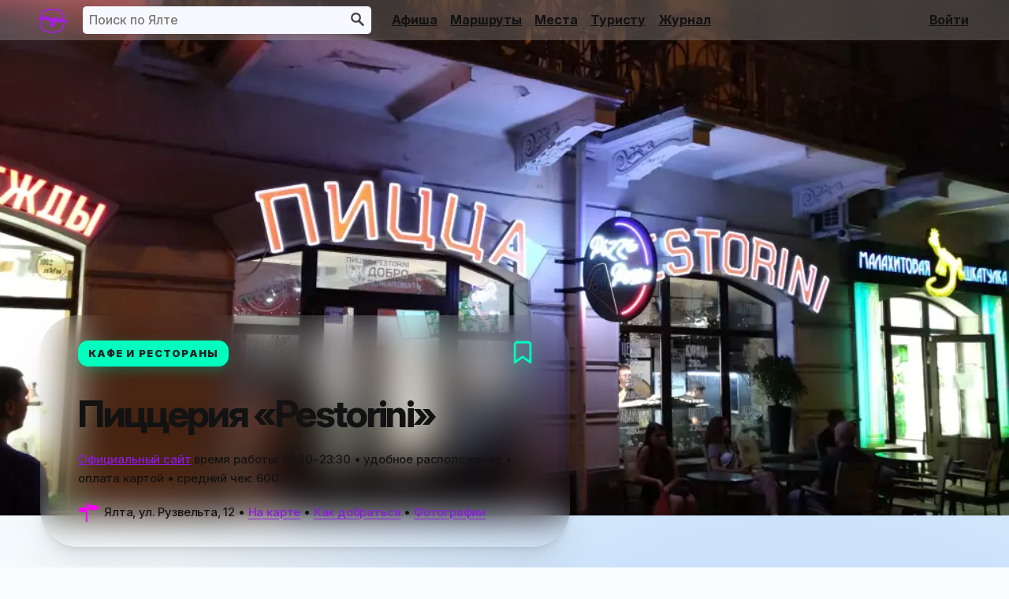

--- FILE ---
content_type: text/html; charset=utf-8
request_url: https://yalta-naladoni.ru/places/food/pizzeria-pestorini/
body_size: 7314
content:
<!doctype html>
<html lang="ru">
    <head>
        <meta charset="utf-8" />
        <meta http-equiv="x-ua-compatible" content="ie=edge" />
        <link rel="icon" href="/fav.svg" type="image/svg+xml" />
        <title>Пиццерия «Pestorini» в Ялте: как добраться, фото, видео, отзывы и цены на 2026 год</title>
		<meta name="description" content="Всё что нужно знать про Пиццерия «Pestorini» в Ялте (Ялта, Крым): цены, отзывы, фото и видео, схема проезда, интересные места поблизости" />
        <meta name="viewport" content="width=device-width,initial-scale=1" />
        <link rel="stylesheet" href="/static/css/ui.css" />
        <link rel="preload" href="/static/fonts/InterVariable.woff2" as="font" type="font/woff2" crossorigin />
        <link rel="preload" fetchpriority="high" as="image" href="/uploads/img/places/pizzeria-pestorini/pestofasad.webp" type="image/webp">        <link rel="stylesheet" href="/static/js/map/25/leaflet.css" />
        <link rel="canonical" href="https://yalta-naladoni.ru/places/food/pizzeria-pestorini/" />
        <meta property="og:type" content="website" />
        <meta property="og:site_name" content="Ялта на ладони" />
        <meta property="og:title" content="Пиццерия «Pestorini» в Ялте (Крым)" />
		<meta property="og:description" content="Отзывы, схема проезда, фото и видео, цены, интересные места поблизости и другое" />
        <meta property="og:url" content="https://yalta-naladoni.ru/places/food/pizzeria-pestorini/" />
        <meta property="og:image" content="https://yalta-naladoni.ru/uploads/img/places/pizzeria-pestorini/pestofasad.webp" />
        <meta property="og:image:width" content="1024" />
        <meta property="og:image:height" content="768" />
        <meta property="og:locale" content="ru_RU" />
        <style>.leaflet-control-locate a{cursor:pointer}.leaflet-control-locate a .leaflet-control-locate-location-arrow{display:inline-block;width:16px;height:16px;margin:7px;background-color:#000;-webkit-mask-image:url("/static/js/map/25/img/location-arrow-solid.svg");mask-image:url("/static/js/map/25/img/location-arrow-solid.svg");-webkit-mask-repeat:no-repeat;mask-repeat:no-repeat;-webkit-mask-position:center;mask-position:center}.leaflet-control-locate a .leaflet-control-locate-spinner{display:inline-block;width:16px;height:16px;margin:7px;background-color:#000;-webkit-mask-image:url("/static/js/map/25/img/spinner-solid.svg");mask-image:url("/static/js/map/25/img/spinner-solid.svg");-webkit-mask-repeat:no-repeat;mask-repeat:no-repeat;-webkit-mask-position:center;mask-position:center;animation:leaflet-control-locate-spin 2s linear infinite}.leaflet-control-locate.active a .leaflet-control-locate-location-arrow{background-color:#0baf32}.leaflet-control-locate.following a .leaflet-control-locate-location-arrow{background-color:#0baf32}.leaflet-touch .leaflet-bar .leaflet-locate-text-active{width:100%;max-width:200px;text-overflow:ellipsis;white-space:nowrap;overflow:hidden;padding:0 10px}.leaflet-touch .leaflet-bar .leaflet-locate-text-active .leaflet-locate-icon{padding:0 5px 0 0}.leaflet-control-locate-location circle{animation:leaflet-control-locate-throb 4s ease infinite}@keyframes leaflet-control-locate-throb{0%{stroke-width:1}50%{stroke-width:3;transform:scale(0.8, 0.8)}100%{stroke-width:1}}@keyframes leaflet-control-locate-spin{0%{transform:rotate(0deg)}100%{transform:rotate(360deg)}}</style>
        <script type="application/ld+json">[{"@context":"https://schema.org","@type":"WebSite","url":"https://yalta-naladoni.ru/","name":"Путеводитель «Ялта на ладони»","description":"Главный путеводитель по Ялте и Южному берегу Крыма","potentialAction":[{"@type":"SearchAction","target":{"@type":"EntryPoint","urlTemplate":"https://yalta-naladoni.ru/search/?query={query}"},"query":"required"}],"inLanguage":"ru-RU"},{"@context":"https://schema.org","@type":"Place","name":"Пиццерия «Pestorini»","address":{"@type":"PostalAddress","addressCountry":"Россия","addressRegion":"Республика Крым","addressLocality":"Ялта" ,"streetAddress":"ул. Рузвельта, 12"},"url":"https://yalta-naladoni.ru/places/food/pizzeria-pestorini/","image":{"@type":"ImageObject","url":"https://yalta-naladoni.ru/uploads/img/places/pizzeria-pestorini/pestofasad.webp","width":"1024","height":"768","caption":"Пиццерия «Pestorini» в Крыму"},"interactionStatistic":[{"@type":"InteractionCounter","interactionType":"https://schema.org/CommentAction","userInteractionCount":"0"}]},{"@context":"https://schema.org","@type":"BreadcrumbList","itemListElement":[{"@type":"ListItem","position":1,"item":{"@id":"https://yalta-naladoni.ru/places/","name":"Интересные места"}},{"@type":"ListItem","position":2,"item":{"@id":"https://yalta-naladoni.ru/places/food/","name":"Кафе и&nbsp;рестораны"}},{"@type":"ListItem","position":3,"item":{"@id":"https://yalta-naladoni.ru/places/food/pizzeria-pestorini/","name":"Пиццерия «Pestorini»"}}]}]</script><script>window.yaContextCb=window.yaContextCb||[]</script><script src="//yandex.ru/ads/system/context.js" async></script><noscript><meta http-equiv="refresh" content="0;url=/about/donate/"></noscript>
    </head>
    <body>
        <header class="header">
    <section><a href="/" class="logoMain" aria-label="Главная страница"></a></section>
    <search>
        <form class="header__search" action="/search/" method="get">
            <input inputmode="search" type="text" placeholder="Поиск по Ялте" name="query" autocomplete="off" />
            <button type="submit" tabindex="-1"><img width="17" height="17" src="/static/img/icons/search.svg" alt="Поиск по Ялте" /></button>
            <section id="searchComplete"></section>
        </form>
    </search>
    <button type="button" aria-expanded="false" aria-controls="menuList" class="menuBtn" aria-label="Меню">
        <svg class="menuIcon" width="32" height="32" aria-hidden="true">
            <use class="menuIcon_humb" href="/static/img/icons/menuSprite.svg#humb"></use>
            <use class="menuIcon_cross" href="/static/img/icons/menuSprite.svg#cross"></use>
        </svg>
    </button>
    <nav class="menuList" id="menuList">
        <ul class="markerNo">
            <li><a href="/events/">Афиша</a></li>
            <li><a href="/routes/">Маршруты</a></li>
            <li><a href="/places/">Места</a></li>
            <li><a href="/tips/">Туристу</a></li>
            <li><a href="/notes/">Журнал</a></li>
        </ul>
        <section id="headerGoLogin"><a href="/account/login/?red=/places/food/pizzeria-pestorini/" rel="nofollow">Войти</a></section>    </nav>
    <script>const menuBtn=document.querySelector('.menuBtn'),menuList=document.querySelector('.menuList');menuBtn.addEventListener('click',()=>{let expanded=menuBtn.getAttribute('aria-expanded')==='true'||false;menuBtn.setAttribute('aria-expanded',!expanded);menuBtn.classList.toggle('menuBtn_open');menuList.classList.toggle('menuList_open');});</script>
</header>
        <section class="screenCard js_scrollBg" style="background-image: url(/uploads/img/places/pizzeria-pestorini/pestofasad.webp)">
            <header>
                <a class="screenCardType" href="/places/food/">Кафе и&nbsp;рестораны</a>
                <button class="bookmark" title="Добавить в закладки" data-bookmark-type="place" data-bookmark-link="pizzeria-pestorini" aria-label="Добавить в закладки"><svg fill="none" height="24" stroke-linecap="round" stroke-linejoin="round" stroke-width="2" viewBox="0 0 24 24" width="24" xmlns="//www.w3.org/2000/svg"><path d="M19 21l-7-5-7 5V5a2 2 0 0 1 2-2h10a2 2 0 0 1 2 2z"/></svg></button>                <h1>Пиццерия «Pestorini»</h1>
                <p class="detal"><a href="//yalta.pizzapesto.ru/" target="_blank" rel="nofollow">Официальный сайт</a> время работы: <nobr>10:30&ndash;23:30</nobr> • удобное расположение    • оплата картой  • средний чек: <span class="rub">600</span></p>
            <p class="detal flag"><span>Ялта, ул. Рузвельта, 12</span> • <a href="#anchorMap">На карте</a> • <a href="#anchorRoad">Как добраться</a> • <a href="#anchorFoto">Фотографии</a></p>
                        </header>
        </section>

        <section role="main">
            <section class="floor floorWithAside">
                <section class="floorMain">
                    <article class="userContent">
                         <p>«Песторини» — это открытая в 2023 году пиццерия с открытой кухней на улице Рузвельта в Ялте:</p> <p><img alt="Пицца Песторини в Ялте на улице Рузвельта" src="/uploads/img/places/pizzeria-pestorini/pestozakaz.webp" /></p> <p>Здесь можно заказать навынос пиццу или разместиться в зале с кондиционером или за одним из столиков на улице.</p> <p>В меню есть несколько видов пиццы в двух размерах (32 и 50 см), а также наггетсы, картофель фри, сырные палочки, десерты и напитки.</p> <p>А с 2024 года у «Песторини» появилась доставка по Ялте, Массандре, Ливадии, Отрадному, Восходу и Виноградному. Стоимость доставки — <span class="rub">250</span>.</p> <p>Время приёма заказов: пт-чт, вс 10:30-23:00, пт-сб 10:30-23:30.</p> <p class="messageInfo">В 2024 году в&nbsp;Ялте открылась ещё одна пиццерия этой сети <a href="/places/food/pizzeria-pesto-pushkinskaya/">на улице Пушкинской</a></p>                                                 <h2 class="blurishOnNearActive_js">Контактная информация:</h2>                        <section class="contacts externalWrapper blurishOnNearActive_js">
                            <a class="phoneNumber" href="tel:+7 (978) 161-59-49" aria-label="Номер телефона">+7 (978) 161-59-49</a>                                                                                                                                                                                                                                                                                    </section>
<h2><span class="dropdownNearWrapper" data-near-cat="all" data-near-lat="44.49609" data-near-lon="34.171879" data-near-link="pizzeria-pestorini" aria-haspopup="true" aria-expanded="false" aria-multiselectable="false">
    <button class="dropdownNearBtn" type="button" title="Указать категорию">Все места</button></span> <span class="blurishOnNearActive_js">поблизости:</span></h2><p class="detal listOfNearPlaces_js blurishOnNearActive_js" role="listbox"><a href="/places/food/deep-coffee-on-roosevelt/">Кофейня «Deep Coffee» на Рузвельта</a> 17&nbsp;м, <a href="/places/hotels/the-bristol-hotel/">Отель «Бристоль» 3*</a> 23&nbsp;м, <a href="/places/hotels/kailash-hotel/">Отель «Кайлас» 3*</a> 58&nbsp;м, <a href="/places/buffets/dining-room-juicy-accurate/">Столовая «Сочно точно»</a> 67&nbsp;м, <a href="/places/food/vegetarian-cafe-prasad/">Вегетарианское кафе «Прасад»</a> 71&nbsp;м, <a href="/places/buffets/dining-room-lilac/">Столовая «Сирень»</a> 72&nbsp;м, <a href="/places/food/ethno-cafe-salaam-alaikum/">Этно-кафе «Селям Алейкум»</a> 75&nbsp;м, <a href="/places/shopping/childrens-supermarket-madagascar/">Детский супермаркет «Wonder Kids»</a> 88&nbsp;м, <a href="/places/culture-and-art/antique-and-art-gallery-styx/">Антикварно-художественная галерея «Стикс»</a> 88&nbsp;м, <a href="/places/food/palma-kitchen/">Хинкальная «Старик Хинкалыч»</a> 88&nbsp;м, <a href="/places/entertainment/strip-club-dolls/">Стрип-клуб «Потёмкинъ»</a> 99&nbsp;м, <a href="/places/food/loft-cafe/">Кафе «Loft Cafe»</a> 100&nbsp;м, <a href="/places/food/the-authors-bakery-grain/">Авторская пекарня «Зёрна»</a> 100&nbsp;м, <a href="/places/sport/shop-angler/">Магазин «Рыболов»</a> 102&nbsp;м, <a href="/places/transport/sea-station/">Морской вокзал</a> 102&nbsp;м, <a href="/places/landmarks/chapel-of-nicholas-the-wonderworker/">Часовня Николая Чудотворца</a> 102&nbsp;м, <a href="/places/hotels/apart-hotel-rofe/">Апарт-отель Rofe</a> 104&nbsp;м, <a href="/places/food/the-restaurant-burger-jroo/">Ресторан «JROO burger & steak»</a> 106&nbsp;м<script src="/static/js/Near.js" defer></script>				</p>
                    </article>
                    <p class="detal blurishOnNearActive_js"><a style="margin-right: 2em;" class="screenCardType" href="/places/food/">Кафе и&nbsp;рестораны</a> <button class="inaccuracyBtn" type="button" aria-label="Исправить или дополнить">Исправить или дополнить</button></p>

                    <p class="detal">Опубликовал <strong><a href="/users/vmaysov/">vmaysov</a></strong>
 в&nbsp;подборки <a class="linkBlack" href="/tags/shipping/">доставка</a>, <a class="linkBlack" href="/tags/pizza/">пиццерии</a>                                        </p>
                                    </section>
                <section class="floorAside asideFloat">
<section class="booster" data-position="contentAside"></section>
<section class="tipsAtPlace"><strong class="interestLead">Это интересно</strong> «<a class="linkBlack" href="/tips/the-best-pizza-in-yalta/">Лучшая пицца в Ялте</a>»</section>                </section>
            </section>

            <section class="floor" id="anchorFoto">
                <h2>Пиццерия «Pestorini» на фото:</h2>
                <section class="listOfPhotos" role="region" aria-label="Фотографии">
                    <img alt="Пиццерия «Pestorini» в Крыму" loading="lazy" src="/uploads/img/places/pizzeria-pestorini/pestofasad.webp" />
                    <img alt="Пиццерия «Pestorini» в Крыму" loading="lazy" src="/uploads/img/places/pizzeria-pestorini/pestozakaz.webp" />
                    <img alt="Пиццерия «Pestorini» в Крыму" loading="lazy" src="/uploads/img/places/pizzeria-pestorini/pestozal.webp" />
                </section>
                <section class="booster" data-position="contentEnd"></section>
            </section>

            <section class="floor" id="anchorRoad">
                <h2>Пиццерия «Pestorini» в&nbsp;Ялте: как добраться</h2>
                <p class="detal">Посмотрите как добраться до&nbsp;Ялты <a href="/tips/how-to-get-to-yalta/">на&nbsp;поезде или самолёте</a> или <a href="/tips/yalta-by-car/">на&nbsp;машине</a></p>
                <section class="road">
                    <section class="roadPed">
                        <h3>Пешком или на&nbsp;велосипеде</h3>
                        <p><strong>Из центра Ялты или от набережной</strong>: выходите с набережной в районе клуба моряков и двигайтесь вправо по улице Рузвельта. Напротив морского вокзала перейдите дорогу &mdash; и вы на месте</p>                    </section>
                    <section class="roadBus">
                        <h3>Общественным транспортом</h3>
                        <p>Ближайшие к пиццерии остановки&nbsp;&mdash; &laquo;Вещевой рынок&raquo; и &laquo;<a href="/places/parks/soviet-area-of-yalta/">Советская площадь</a>&raquo;. Это центр города, через них проходит большинство транспортных маршрутов Ялты. Выйдя на остановке, двигайтесь в сторону моря через Графский проезд и по улице Рузвельта пока по левую руку не заметите вход</p>                    </section>
                    <section class="roadCar">
                        <h3>На автомобиле</h3>
                        <p><strong>От автовокзала</strong>: двигайтесь по улице Киевская в сторону моря, на Т-образном перекрёстке в конце улицы поверните налево, перестроившись в правый ряд, и на перекрёстке поверните на право на улицу Рузвельта. Проехав по&nbsp;ней&nbsp;500-700 метров, по&nbsp;левую руку увидите пиццерию</p>                    </section>
                </section>
                <section class="getTransport">
                    <a class="getTaxi" href="/tips/taxi/" target="_blank">Заказ такси</a>  <a class="getCar" href="/tips/car-rental-in-crimea/" target="_blank" rel="nofollow">Прокат авто</a> <!--<span class="promocodeCar">промокод NALADONI даст 3% скидки</span> -->
                </section>
            </section>

            <section class="floor" id="anchorMap">
                <h2>Пиццерия «Pestorini» на&nbsp;карте:</h2>
                <figure id="map" class="map" style="margin-bottom: 2rem;"></figure>
                <p><a class="linkOutline" href="/locations/yalta/">Подробнее о Ялте</a></p>
            </section>

        </section>
        <section class="feeds" id="anchorFeedback">
            <h2>Комментарии к Пиццерия «Pestorini»:</h2>
            <section class="feedsModeControls"></section>
            <section class="floor floorWithAside">
                <section class="floorMain listOfFeedbacks" data-type="place" data-link="pizzeria-pestorini" data-order="vote" data-user="vmaysov"></section>
                <section class="floorAside asideFloat">
                    <section class="booster" data-position="commentsAside"></section>
                </section>
            </section>
            <p><a href="/account/login/?red=/places/food/pizzeria-pestorini/">Войди</a> чтобы добавить свой комментарий</p>            <section class="booster" data-position="commentsEnd"></section>
    	</section>
<script src="/static/js/map/25/leaflet.js"></script>
<script src="/static/js/map/25/Control.FullScreen.js"></script>
<script src="/static/js/map/25/L.Control.Locate.min.js"></script>
<script>
const map = L.map('map', {
    center: [44.49609,34.171879],
    zoom: 17,
    attributionControl: false,
    fullscreenControl: true,
    fullscreenControlOptions: {position:'topright',title:'Развернуть',titleCancel:'Свернуть'}
});
L.tileLayer('//tile.openstreetmap.org/{z}/{x}/{y}.png').addTo(map);
const myIcon = L.icon({
    iconUrl: '/static/img/map/pin.svg',
    iconSize: [24,24],
    popupAnchor: [0,0]
});
const marker = L.marker([44.49609,34.171879],{
    icon: myIcon
}).bindPopup(`<h4>Пиццерия «Pestorini»</h4><p>Ялта, ул. Рузвельта, 12       </p>`).addTo(map);L.control.locate({position:'topright',strings:{title:`Показывать моё местоположение`}}).addTo(map);
</script>
<script>
const statType='places';let ls=JSON.parse(localStorage.getItem('stat'))||{"locations":[],"routes":[],"places":[],"events":[],"notes":[],"tips":[],"docs":[]};if(!ls[statType].find(item=>item.link==="pizzeria-pestorini")){ls[statType].push({"link":"pizzeria-pestorini","ts":Date.now()});localStorage.setItem('stat',JSON.stringify(ls));document.onvisibilitychange=()=>{if(document.visibilityState==='hidden'){navigator.sendBeacon(`/stats/inc/${statType}/pizzeria-pestorini/`);}}}else{const stFiltered=ls[statType].filter(tsItem=>(Date.now()-new Date(+tsItem.ts))/60*60*24*1000>7);ls[statType]=stFiltered;localStorage.setItem('stat',JSON.stringify(ls));}</script>
<svg aria-hidden="true" width="0" height="0"><defs><clipPath id="clipSuperellipse" clipPathUnits="objectBoundingBox"><path d="M1,0.5 C1,0.892,0.895,1,0.503,1 C0.111,1,0.003,0.892,0.003,0.5 C0,0.111,0.081,0,0.5,0 C0.895,0,1,0.111,1,0.5"></path></clipPath></defs></svg>
<footer class="footer">
    <div class="footerCopywrite">
        <p class="detal"><nobr>© Ялта на ладони, 2017&ndash;2026</nobr><br />Представленная на&nbsp;сайте информация носит ознакомительный характер и&nbsp;ни при каких условиях не является публичной офертой</p>
    </div>
    <div>
        <a href="/about/">Что это такое</a><br />
        <a href="/about/partnership/">Сотрудничество</a><br />
        <a href="/about/donate/">Поддержи нас</a>
    </div>
    <div class="footerDeveloper">
        <a href="//stroiminternet.ru/" target="_blank">разработка<br />сайтов</a>
    </div>
</footer><script src="/static/js/ui.js" type="module" async></script><script>document.addEventListener("copy",ce=>{ce.preventDefault();ce.clipboardData.setData("text/plain",`${document.title}: ${window.location.href}`);});document.addEventListener("contextmenu",(event)=>{event.stopPropagation();event.preventDefault();const link=event.target.closest("a");if(link&&link.href){window.open(link.href,"_blank");}});document.onkeydown=function(e){if(event.keyCode==123){return false;}if(e.ctrlKey&&e.shiftKey&&e.keyCode=="I".charCodeAt(0)){return false;}if(e.ctrlKey&&e.shiftKey&&e.keyCode=="J".charCodeAt(0)){return false;}if(e.ctrlKey&&e.keyCode=="U".charCodeAt(0)){return false;}}</script><script type="text/javascript">(function(m,e,t,r,i,k,a){m[i]=m[i]||function(){(m[i].a=m[i].a||[]).push(arguments)};m[i].l=1*new Date();k=e.createElement(t),a=e.getElementsByTagName(t)[0],k.async=1,k.src=r,a.parentNode.insertBefore(k,a)})(window,document,"script","//mc.yandex.ru/metrika/tag.js","ym");ym(45718803,"init",{clickmap:true,trackLinks:true,accurateTrackBounce:true,webvisor:true});</script><noscript><div><img src="//mc.yandex.ru/watch/45718803" style="position:absolute;left:-9999px;" alt="" /></div></noscript></body></html>


--- FILE ---
content_type: text/css
request_url: https://yalta-naladoni.ru/static/css/ui.css
body_size: 14813
content:
:root{
    --background-color: /*#fefefe*/ #f9fdfd;
    --background-color-second:#fff;
    --background-color-third:#f8f8ff;
    --background-color-info: #4dd1ff;
    --background-color-dark:#121212;
    --background-color-fields:#e8e8e8;
    --background-error: #f44336;
    --background-success: #1ed760;

    --background-color-interest: oklch(0.64 0.21 245.41);
    --background-color-transport: oklch(0.79 0.18 212.49);
    --background-color-lavanda: oklch(0.97 0.02 313.54);
    --background-color-acid-green: oklch(81.76% 0.2713 136.59);
    --bg-plashka: oklch(0.96 0.01 0);

    --figcaption-shadow: oklch(0.58 0 0 / 0.4);

    --transition-time-default: .3s;
    --transition-easing-default: cubic-bezier(.22,.61,.36,1);

    --padding-modal-vertical: 1rem;
    --padding-modal-horizontal: 1.5rem;

    --padding-fields-vertical: 4px;
    --padding-fields-horizontal: 8px;
    --padding-fields-main: .4rem .8rem;

    --radius: .3em;
    --shadow-btn: rgb(0 0 0 / 2%) 0px 1.02388px 1.32828px 0px, rgb(0 0 0 / 3%) 0px 2.46054px 3.19205px 0px, rgb(0 0 0 / 4%) 0px 4.63297px 6.01034px 0px, rgb(0 0 0 / 4%) 0px 8.26443px 10.7214px 0px, rgb(0 0 0 / 5%) 0px 15.4577px 20.0533px 0px, rgb(0 0 0 / 7%) 0px 37px 48px 0px;
    --shadow-block:
    0px 0.9px 1.3px rgba(0, 0, 0, 0.017),
    0px 2.1px 3.2px rgba(0, 0, 0, 0.024),
    0px 4px 6px rgba(0, 0, 0, 0.03),
    0px 7.1px 10.7px rgba(0, 0, 0, 0.036),
    0px 13.4px 20.1px rgba(0, 0, 0, 0.043),
    0px 32px 48px rgba(0, 0, 0, 0.06);


    --text-always-black: #212121;
    --text-color:#121212;
    --text-color-second:#454346;
    --text-color-label:#726868;
    --text-color-readonly:#7d5c86;

    --color-link: #a122dd;
    --link-active:#9932cc;
    --color-error:#f44336;
    --color-green:#1ed760;

    --font-size-xs: .8rem;
    --font-size-s: .9rem;
    --font-size-m: 1rem;
    --font-size-l: 1.5rem;
    --font-size-xl: 2rem;
    --font-size-xxl: 3rem;

    /* SYSTEM */
    --system-font-color-l: 7%;

    --system-bg-color-l: 100%;

    --system-color-fuchsia: 313; /* hsl(313, 100%, 50%);*/
    --system-color-mint: 165; /* hsl(165, 89%, 48%);*/
    --system-color-gold: 69;
    --system-color-error: 338; /* hsl(0, 100%, 63%); */
    --system-color-access: 125;
    --system-color-blueSky: 201;
    --system-color-lavanda: 274;


}

@media (prefers-color-scheme: dark) {
    :root {
        --background-color:#191919;
        --background-color-second:#151515;
        --background-color-third:#252525;
        --background-color-fields:#404040;
        --background-color-info: #471ad0;
        --figcaption-shadow: oklch(0.3 0.14 328.97 / 0.4);
        --bg-plashka: oklch(0.27 0 0);

        --text-color:#ececec;
        --text-color-second:#717171;
        --text-color-label:#b7b7b7;
        --text-color-readonly:#e6a2f7;

        --system-font-color-l: 93%;

        --system-bg-color-l: 0%;
    }
}

@view-transition {navigation:auto;}

/**************************
******* MAIN LAYOUT *******
**************************/

*,*::before,*::after{margin:0;padding:0;border:0;box-sizing:border-box;}
*:focus{outline:none;}
*:focus-visible:not(input){outline:3px solid rgba(195,105,255,.3);outline-offset:3px;}

@font-face {font-family:'InterVariable';font-style:normal;font-weight:100 900;font-display:swap;src:url('/static/fonts/InterVariable.woff2') format('woff2');}
@font-face {font-family:'InterVariable';font-style:italic;font-weight:100 900;font-display:swap;src:url('/static/fonts/InterVariable-Italic.woff2') format('woff2');}

html {scroll-behavior:smooth;}
html,body{
	width:100%;
	height:100%;
	font: 16px/1.7 'InterVariable', system-ui, sans-serif;
	font-weight: 480;
	/* font-feature-settings: 'calt', 'ss03'; */
	letter-spacing: -0.011em;
    /* scrollbar-gutter:stable; */
    font-optical-sizing: auto;
}
body{background-color:var(--background-color);color:var(--text-color);hyphens:auto;text-wrap-style:pretty;/*background-image:repeating-radial-gradient(circle at 80% 170%, #0a71f157, #0a71f157 1%, #0a71f130 22%, #0a71f130 35%, #0a71f105 60%, #0a71f105 100%, #0a71f100 100%, #0a71f100 140%);background-attachment:fixed;*/}/*for bottom menu: display:flex;flex-wrap:wrap;*/
.specEffectSvg {position:absolute;top:0;left:0;width:100%;z-index:-50;}

.header, #topInfo, .footer {width:100%;min-width:240px;margin:0 auto;padding:5vh 4vw;}

.floor { width:100%; padding:5vh 4vw; }
.feeds .floor { padding:5vh 0; }

.floorWithAside { display:flex; justify-content:space-between; gap:2rem; align-items:flex-start; flex-wrap:wrap; }
.floor .floorMain { width:100%; }
.floor .floorAside { width:0; }

.floorWithAside .floorMain { width:65%; }
.floorWithAside .floorAside { width:30%; }

.asideFloat { position:sticky; top:8vh; height:auto !important; font-size:15px;}


/*************************
******* TYPOGRAPHY *******
*************************/

p + p, p + ul, p + ol, p + blockquote { margin-top:1.2rem; }
h1,h2,h3,h4{line-height:1;word-wrap:break-word;overflow-wrap:break-word;text-wrap-style: balance;}
h1{margin-bottom:25px;font-size:var(--font-size-xxl);line-height:.9;font-weight:740;letter-spacing:-0.055em;}
h2 { font-size:var(--font-size-xl); letter-spacing: -.05em; }
h3 { font-size:var(--font-size-l); letter-spacing: -.05em; }
h4 { font-size: 1.25rem; letter-spacing: -.05em; }
p + h1, p + h2, p + h3, p + h4, p + figure, p + .booster, p + .beforeAfter,
ul + figure, ul + h2, ul + h3, ul + h4, ul + p,
ol + figure, ol + h2, ol + h3, ol + h4, ol + p,
.video + h2 { margin-top:1.8rem; }

h2 + p, h3 + p, h4 + p, h2 + table, h3 + table, h2 + ul, h3 + ul, h4 + ul, h2 + ol, h3 + ol, h3 + h4, h4 + ol, h2 + section, h3 + section, h4 + section, h2 + blockquote, h3 + blockquote, h4 + blockquote, h2 + figure, h3 + figure, h4 + figure, h4 + label, h2 + .video, h3 + .video, p + .video, p + section, h2 + h3 { margin-top: 1.3em /*1.2rem*/; }

ol li,ul li{margin:0 0 .6em 35px;font-size:1.0625rem;}
ul:not(.markerWithout,.markerNo,.simpleTimeline) li{list-style-position:outside;list-style-type:"— ";}
li::marker{color:var(--text-color-second);}

.simpleTimeline li {
    position: relative;
    margin: 0;
    padding-left: 1.5em;
    padding-bottom: 1.2em;
    list-style-type: none;
}
.simpleTimeline li::before {
    position: absolute;
    inset: 6px 0;
    display: inline-block;
    content: "";
    width: .8em;
    height: .8em;
    background-color: var(--text-color-second);
    border: 2px solid var(--text-color-second);
    border-radius: 50%;
    z-index: 1;
}
.simpleTimeline li::after {
    position: absolute;
    inset: 14px 6px;
    display: inline-block;
    content: "";
    width: 2px;
    min-height: 100%;
    background-color: var(--text-color-second);
}
.simpleTimeline li:last-child { padding-bottom:0; }
.simpleTimeline li:last-child::after { display:none; }

.fakeTable {display:flex;flex-wrap:wrap;gap:0 1rem;}
table {width:100%;margin-bottom:2rem;border-collapse:collapse;line-height:1.3;}
thead {top:8vh;position:sticky;background-color:var(--background-color);font-weight:600;}
tr {border-bottom:1px solid rgba(0,0,0,.1);}
td { padding:.7em 0;vertical-align:top; }
td + td { padding-left:1.2em;}

blockquote {
    position: relative;
    margin: 0 0 1.2rem;
    padding: 1rem 2rem;
    background: linear-gradient(145deg in oklch, rgb(17 163 233) 0%, rgb(220 57 243) 100%);
    corner-shape: squircle;
    border-radius: 3rem /* calc(var(--radius)* 4) */;
    color: var(--background-color);
}
blockquote::after {
    position: absolute;
    top: -1.4rem;
    right: -1rem;
    content: "❝";
    font-size: 5rem;
    color: rgba(255,0,168,1);
    text-shadow: var(--shadow-block);
}

.asterisk { position:relative; }
.asterisk::before { position:absolute; content: "* "; color:hsl(var(--system-color-blueSky), 100%,50%);left:-.8em; }

.floorMain p { margin-bottom:1.2rem; }
.capitel{text-transform:uppercase;letter-spacing:1px;}

.detal { font-size:15px; color:oklch(from var(--text-color) l c h / 75%)/*var(--text-color-second)*/; }

/* Links */
a { color:hsl(var(--system-color-lavanda),80%,50%); }
a[href^="#anchor"]{display:inline-block;text-decoration:underline from-font dashed;text-underline-position:under;}
a[href^="tel:"], .rub { white-space:nowrap;}

blockquote a {color:var(--background-color);}

.linkBlack { color:var(--text-color); transition:color .2s ease; }
.linkBlack:hover { color:var(--text-color-second); }

.linkOutline {
    border: 1px solid;
    padding: .7em 1em;
    border-radius: calc(var(--radius)*1.8);
    text-decoration: none;
    font-weight: 700;
    transition: all .2s ease-in;
}
.linkOutline:hover {
    background-color: hsl(var(--system-color-lavanda), 80%, 50%);
    color: hsl(0, 100%, var(--system-bg-color-l));;
}

@property --percentage {
    inherits: false;
    initial-value: 0%;
    syntax: '<percentage>';
  }
.userContent h2 {
    background-image: linear-gradient(115deg, var(--text-color) var(--percentage), #00000000 0%);
	background-clip: text;
	color: transparent;
    animation: fillTextOnView linear both;
    animation-timeline: view();
    animation-range: entry 0% cover 25%;
}
@keyframes fillTextOnView {to{--percentage:100%;}}

.userContent p { font-size:1.0625rem;}

.userContent a[target="_blank"]:not(.getTickets,.getCalendar,.getTelegram,.insetBase):after {
    content: '';
    display: inline-block;
    background-image: url(/static/img/icons/external.svg);
    margin-left: .15rem;
    margin-bottom: -.1rem;
    width: .85rem;
    height: .85rem;
}
.userContent img { max-width:100%; height: auto; }
.beforeAfter { margin-bottom:1rem; }
.beforeAfter img {max-width:inherit;height:inherit;}

.listOfPhotos { position:relative; display:flex; gap:1rem; overflow-x:scroll; touch-action:manipulation; height:60vh; margin-bottom:5vh; cursor:e-resize; }
.listOfPhotos img { object-fit:contain; height:100%; max-width:90%; display:inline-block; margin-bottom:0; }

.userPofile {
    display: inline-block;
    width: 2.5rem;
    height: 2.5rem;
    background-color: var(--text-color-readonly);
    background-repeat: no-repeat;
    background-position: center;
    border-radius: 50%;
    box-shadow: var(--shadow-block);
}
.userTg {
    background-image: url(/static/img/soc/telegram.svg);
    background-size: 1.5rem;
}
.userVk {
    background-image: url(/static/img/soc/vk.svg);
    background-size: 1.8rem;
}


/* descNphoto */
figure { display:block; width:100%; margin-bottom:2rem; color:var(--text-color-second); }
figcaption { font-size:.88rem !important; line-height:1.55; }

.figure, .figureReverse {position:relative; display:flex; flex-wrap:wrap; width:100%; margin-bottom:5vh !important; color:var(--text-color);}
.figureReverse {justify-content:flex-end;}
.figure img, .figureReverse img {max-width:85%;margin-bottom:2em;}
.figure figcaption, .figureReverse figcaption {
	position: absolute; right:0; bottom:0;
	width:60%;
	padding: 1.8em 2em 1em;
	background-color: oklch(from var(--background-color) l c h / 25%);
    backdrop-filter: blur(25px);
	box-shadow: 0px 15px 40px var(--figcaption-shadow);
    corner-shape: squircle;
    border-radius: 3em;
	opacity: 0;
   transform: translate(0, 20%);
   transition: transform .4s ease-out, opacity .4s ease-out;
}
.figureReverse figcaption {left:0;}
figcaption h2, figcaption h3 { margin-bottom: .6em; font-size: 1.7em; }
figcaption p { margin: 0 0 .6em !important; font-size: 1em !important; }

.animated {
   opacity: 1 !important;
   transform: translate(0,0) !important;
}

/* Forms */
form + form { margin-top: 2rem; }

label { display: inline-block; margin-bottom:.5rem; }

input[type="text"], input[type="number"], input[type="url"], input[type="email"], input[type="password"], input[type="datetime-local"], textarea, select { width: 100%; margin-bottom: 1rem; padding: var(--padding-fields-vertical) var(--padding-fields-horizontal); border-radius: var(--radius); background-color: var(--background-color-fields); font: inherit; color: var(--text-color); }
input[type="datetime-local"] { appearance: auto; }
select { padding: .37rem var(--padding-fields-vertical); }
input:read-only {background-color: #404040; color: var(--text-color-readonly) !important; cursor: default;}

textarea {
    min-height:20vh;
    max-height:60vh;
    margin-bottom:1rem;
    padding: var(--padding-fields-main);
    resize:vertical;
    scrollbar-width:thin;
    scrollbar-color:var(--background-color-second) var(--background-color-fields);
}
button { font: 400 1rem/1 'InterVariable', system-ui, sans-serif; cursor: pointer; }
.feedbackSubmitBtn {
    margin-bottom:.5rem;
    padding:.8em 1em;
    border-radius:var(--radius);
    background-color:var(--link-active);
    box-shadow:0 6px 24px -4px var(--link-active);
    color: #fff;
    text-shadow: 0 -1px 0 rgb(0 0 0 / 40%);
}
.feedbackSubmitBtn:active {box-shadow: 0 6px 8px -6px var(--link-active); transition: box-shadow var(--transition-time-default) ease;}

button:disabled {
    background-color: #404040;
    box-shadow: none;
    cursor: default;
    opacity: .5;
}

.inputWithPlaceholder { position: relative; display: block; margin-bottom: 1rem; border-top: .5rem solid transparent; }
.inputWithPlaceholder input {
  border: none;
  appearance: none;
  background-color: var(--background-color-fields);
  padding: .4rem .8rem;
  width: 100%;
  color: var(--text-color);
}
.inputWithPlaceholder .placeholder {
  position: absolute;
  left: .8rem;
  top: .3rem;
  font-size: 1rem;
  color: var(--text-color-label);
  overflow: hidden;
  white-space: nowrap;
  text-overflow: ellipsis;
  transition:
    top var(--transition-time-default) ease,
    font-size var(--transition-time-default) ease;
}
.inputWithPlaceholder input:focus + .placeholder, .inputWithPlaceholder input:not(:placeholder-shown) + .placeholder {
  top: -.6rem;
  font-size: .7rem;
  color: var(--text-color-label);
}

/* CHECKs */
.checksGroup { display: flex; flex-wrap: wrap; gap: .5rem 2rem; margin-bottom: 2rem; }
.check {position: relative;display: inline-block; padding-left:1.5rem; font-size:.9rem;}
.check__input {-webkit-appearance:none;appearance:none;position:absolute;width:auto;padding:0;}
.check__box {position:absolute;top:.15rem;width:1.2rem;height:1.2rem;margin-left:-1.55rem;background-image:url("data:image/svg+xml,%3Csvg xmlns='http://www.w3.org/2000/svg' viewBox='0 0 48 48' enable-background='new 0 0 48 48'%3E%3Cpath fill='%23fff' stroke='%23A122DD' stroke-width='2' stroke-miterlimit='10' d='M40.6 24c0 13-3.6 16.6-16.6 16.6-13 0-16.6-3.6-16.6-16.6 0-12.9 2.7-16.6 16.6-16.6 13 0 16.6 3.7 16.6 16.6z'/%3E%3C/svg%3E");font-size:inherit;}
.check__input:checked + .check__box {background-image:url("data:image/svg+xml,%3Csvg xmlns='http://www.w3.org/2000/svg' viewBox='0 0 48 48' enable-background='new 0 0 48 48'%3E%3Cg stroke-miterlimit='10'%3E%3Cpath fill='%23fff' stroke='%23A122DD' stroke-width='2' d='M40.6 24c0 13-3.6 16.6-16.6 16.6-13 0-16.6-3.6-16.6-16.6 0-12.9 2.7-16.6 16.6-16.6 13 0 16.6 3.7 16.6 16.6z'/%3E%3Cpath stroke='%23444' stroke-width='5' fill='none' d='M15.8 22.2l8.7 7.6 15.3-20.6'/%3E%3C/g%3E%3C/svg%3E");}
.check__input:focus + .check__box {filter:drop-shadow(0 2px 2px rgba(74,9,104,.5));}
.check__input:disabled + .check__box {background-image:url(/static/img/controls/checkbox/offDisabled.svg);}
.check__input:checked:disabled + .check__box {background-image:url(/static/img/controls/checkbox/onDisabled.svg);}

/* details for filters */
/* details {display: contents;} */
details summary {
    display: inline-block;
    position: relative;
    padding: .3rem 2rem .3rem 1rem;
    margin-bottom: 1vh;
    color: #fff;
    background-color: hsl(var(--system-color-lavanda), 100%, 50%);
    background-image: url(/static/img/icons/filter.svg);
    background-position: 98% 9px;
    background-repeat: no-repeat;
    background-size: 25px;
    border-radius: var(--radius);
    box-shadow: 0 .5em 1.2em -.1em hsla(var(--system-color-lavanda), 100%, 35%, .5);
    cursor: pointer;
    list-style: none;
    transition: box-shadow .1s;
}
details summary:hover {box-shadow: 0 0 .2em hsla(var(--system-color-lavanda), 100%, 35%, .5);}

details section {
    margin-bottom: 2vh;
    padding: 1rem;
    background-color: var(--background-color-second);
    box-shadow: var(--shadow-block);
    border-radius: calc(var(--radius)*2);
}
details[open] section {
  animation: detailSlide .3s ease-in-out;
}
.feelters section {
    display: flex;
    flex-wrap: wrap;
    justify-content: space-between;
    gap: 1rem;
}
details section select {
    margin-top: 10px;
    padding: .5rem;
}
details section div {
    display: inline-block;
    margin-right: 1.6rem;
    user-select: none;
}

.feeltersItem {
    width: calc(50% - .5rem);
    margin-right: 0;
    font-size:var(--font-size-s);
}
.feeltersItem label {
    margin: 0;
}

@keyframes detailSlide {
  0%   {opacity:0; transform:translate(0,-10px); }
  100% {opacity:1; transform:translate(0,0);}
}


/* UTILs */
.score {
    display: inline-block;
    margin-left: 6px;
    padding-left: 1.8em;
    background-image: url(/static/img/iconScore.svg);
    background-repeat: no-repeat;
    background-size: 1.5em;
    background-position: 4px 1px;
    color: var(--text-color-second);
}

.editorsChoice,.allowBycicle,.allowKids,.hasParking,.hasWifi,.hasCreditCard,.hasSea,.hasAffordable,.hasCharge,.isRingy,.allowPets,.needAllow{display:inline-block;width:26px;height:26px;margin-right:12px}
.editorsChoice{background-image:url(/static/img/icons/editorsChoice.svg)}
.hasParking{background-image:url(/static/img/icons/hasParking.svg)}
.hasWifi{background-image:url(/static/img/icons/hasWifi.svg)}
.hasCreditCard{background-image:url(/static/img/icons/creditCard.svg)}
.hasAffordable{background-image:url(/static/img/icons/affordable.svg);background-position:-5px 25px;}
.allowBycicle{background-image:url(/static/img/icons/bycicle.svg);background-position-y:-1px;}
.allowKids{background-image:url(/static/img/icons/kids.svg)}
.allowPets{background-image:url(/static/img/icons/pets.svg);background-position-y:3px;}
.hasSea{background-image:url(/static/img/icons/sea.svg)}
.hasCharge{background-image:url(/static/img/icons/hasCharge.svg)}
.isRingy{background-image:url(/static/img/icons/circle.svg);background-position-y:3px;}
.needAllow{background-image:url(/static/img/icons/ticket.svg);background-position-y:center;}


.iconCat, .iconTag {
    display: inline-block;
    margin: 0 0.5rem 0.5rem 0;
    padding: 0.2rem 1rem;
    background-color: hsl(var(--system-color-lavanda), 80%, 50%);
    background-repeat: no-repeat;
    background-position: 0.2em center;
    background-size: 32px;
    border-radius: var(--radius);
    color: var(--background-color);
    font-size: 1.15rem;
    text-decoration: none;
}
.iconTag { padding: .3em 1em; font-size: 1rem; }


/* GLYPHS */
.glyphs {
    display: inline;
    margin: 0 .5em;
    padding: .2em .8em;
    background-repeat: no-repeat;
}

.glyphPlane {
    background-image: url(/static/img/glyphs/plane.svg);
}
.glyphTrain {
    padding: .2em .4em .2em .8em;
    background-image: url(/static/img/glyphs/train.svg);
}
.glyphBus {
    background-image: url(/static/img/glyphs/bus.svg);
}
.glyphCar {
    background-image: url(/static/img/glyphs/car.svg);
}
.glyphShip {
    background-image: url(/static/img/glyphs/ship.svg);
}
.glyphRoad {
    background-image: url(/static/img/glyphs/road.svg);
}

/* OPINIONS */

.opinionLike {
    padding-left: 2em;
    background-image: url(/static/img/glyphs/thumbsUp.svg);
    background-repeat: no-repeat;
    background-size: 1.5em;
}
.opinionDislike {
    padding-left: 2em;
    background-image: url(/static/img/glyphs/thumbsDown.svg);
    background-repeat: no-repeat;
    background-position-y: .3em;
    background-size: 1.5em;
}
.opinionInfrastructure {
    padding-left: 2em;
    background-image: url(/static/img/glyphs/store.svg);
    background-repeat: no-repeat;
    background-position-y: .2em;
    background-size: 1.5em;
}
.opinionHousing {
    padding-left: 2em;
    background-image: url(/static/img/glyphs/house.svg);
    background-repeat: no-repeat;
    background-position-y: .2em;
    background-size: 1.5em;
}
.opinionTransport {
    padding-left: 2em;
    background-image: url(/static/img/glyphs/bus.svg);
    background-repeat: no-repeat;
    background-position-y: .2em;
    background-size: 1.5em;
}
.opinionCrown {
    padding-left: 2em;
    background-image: url(/static/img/glyphs/crown.svg);
    background-repeat: no-repeat;
    background-position-y: .1em;
    background-size: 1.5em;
}


/* Videoplayer */
.video {position:relative;width:100%;aspect-ratio:16/9;margin-bottom:2rem;overflow:clip;corner-shape:squircle;border-radius:3rem;}
.video__media {position:absolute;top:0;left:0;width:100%;height:100%;border:0;}
.video__button {display:none;position:absolute;top:50%;left:50%;width:68px;height:48px;border:none;background-color:transparent;transform:translate(-50%,-50%);outline:none;}
.video__button-shape {fill:#212121;fill-opacity:.8;}
.video__button-icon {fill:#ffffff;}
.video__button:focus {outline:none;}
.video:hover .video__button-shape,.video__button:focus .video__button-shape {fill:var(--color-link);fill-opacity:1;}
.video--enabled {cursor: pointer;}
.video--enabled .video__button {display:block;}

.videoWrapper {margin-bottom:2rem;aspect-ratio:16/9;}
.videoWrapper iframe {width:100%;height:100%;}


/*************************
******* + HEADER *********
*************************/

.header {
    position: fixed;
    z-index:1500;
    display: grid;
    grid-template-columns: min-content 1fr 2fr;
    gap: 2vw;
    padding-top: 8px;
    padding-bottom: 8px;
    background-color: hsl(0, 0%, var(--system-bg-color-l), .2);
    backdrop-filter: blur(18px);
    transition:transform .3s .3s;
    place-self:start center;
    word-wrap: break-word;
}
.js_header_hidden {transform:translateY(-100%);}

.logoMain {display:block;width:28px;height:28px;background-image:url(/static/img/logo.svg);transform:scale(1.5) translate(1px, 3px);}
.logoMain:active { transform:scale(1.8); transition:transform .2s cubic-bezier(0.445, 0.05, 0.55, 0.95); }

.header__search { position: relative; display: grid; grid-template-columns: 1fr min-content; width: 100%; }
.header__search input { width: inherit; margin-bottom: 0; border-bottom-right-radius: 0; border-top-right-radius: 0; background-color: var(--background-color-third); }
.header__search button {
    border-bottom-right-radius: var(--radius);
    border-top-right-radius: var(--radius);
    padding: 0 9px;
    background-color: var(--background-color-third);
}
#searchComplete {
    position:absolute; top:32px; right: 0; left:0;
    display:block;
    max-height: 420px;
    overflow-y: auto;
    scrollbar-width: thin;
    scrollbar-color: var(--background-color-second) var(--background-color-fields);
    border-bottom-right-radius: var(--radius);
    border-bottom-left-radius: var(--radius);
    background-color: var(--background-color-fields);
    box-shadow: var(--shadow-btn);
}
#searchComplete::-webkit-scrollbar, textarea::-webkit-scrollbar { width:12px; }

#searchComplete::-webkit-scrollbar-track, textarea::-webkit-scrollbar-track { background:var(--background-color-fields); border-radius: var(--radius); }

#searchComplete::-webkit-scrollbar-thumb, textarea::-webkit-scrollbar-thumb {
    background-color:var(--background-color-second);
    border-radius: 20px;
}

#searchComplete span { display:inline-block; width:100%; padding: var(--padding-fields-vertical) var(--padding-fields-horizontal); font-size:var(--font-size-s); color: var(--text-color) /*#8c8c8c*/; }
#searchComplete span:hover { background-color: var(--background-color-third) /*#f5f5f5*/; transition: background-color var(--transition-time-default) ease; }

.menuList { display: grid; grid-template-columns: 1fr min-content; gap: 2vw; padding-top: 4px; }
.menuList li { display:inline-block;margin:0 1vw 0 0;text-indent:0;font-size:1rem; }
.menuList li:before {content:''}
.menuList a { font-weight: 700; color: var(--text-color); }
.menuList a:hover { color: oklch(from var(--text-color) calc(l + 20%) c h); transition: color var(--transition-time-default) ease; }

.menuBtn { display: none; }


/***************************
******* FIRST SCREEN *******
***************************/

.firstScreen {
    position: relative;
	width: 100%;
    height: 100vh;
    padding: 0;
    clip-path: circle(0%);
    animation: firstScreenUp .5s cubic-bezier(.87,.01,1,.64) forwards;
}
@keyframes firstScreenUp {
    0% { clip-path: circle(0); }
    100% { clip-path: circle(120%); }
}

.firstScreenVideo {
    width: 100%;
    height: 100lvh;
    padding: 0;
    object-fit: cover;
}

.firstScreen header {
    position:absolute;
    bottom: 8vh;
    right: 4vw;
    z-index: 50;
    width: 440px;
    color: #fff;
}
.firstScreen h1 {
    display: inline;
    margin-bottom: 4rem;
    padding: 0 1rem;
    background-color: hsl(var(--system-color-lavanda), 100%, 50%);
    box-shadow: 0 .5em .9em -.45em hsl(var(--system-color-lavanda), 100%, 35%);
    font-size: 3.2rem;
    line-height: 1.1;
    -webkit-box-decoration-break: clone;
    box-decoration-break: clone;
    hyphens: none;
}
.firstScreen h1 + p { margin-top: 2rem; }
.firstScreen a {
    display: inline-block;
    margin-bottom: 0.6em;
    background-color: oklch(from var(--background-color) l c h / .8); /*.2*/
    /* backdrop-filter: blur(18px); */
    padding: 0.5rem 1rem;
    border-radius: calc(var(--radius)*6);
    color: var(--text-color);
    font-size:var(--font-size-s);
    font-weight: 600;
    text-decoration: none;
    box-shadow: var(--shadow-btn);
    transition: background-color .2s ease-in;
}
.firstScreen a:hover { background-color: var(--background-color);}



/****************************
******** TOP CONTENT ********
****************************/
#topInfo { display: flex; justify-content:space-between; align-items: stretch; align-content: stretch; padding: 49px 0 0 0; }
#about { width: 50vw; padding: 12vh 4vw 5vh 4vw; will-change:transform; }
#topInfo.fullWidth #about {width:100%;}
#infoImg {position:relative;width:50vw;min-height:100%;order:1;}
#infoImg img {aspect-ratio:16/9;width:100%;min-height:100%;object-fit:cover;}

.screenCard25 {
	display: grid;
	grid-template-columns: 4vw auto 4vw;
	grid-template-rows: 1fr 1fr 1fr 1fr 1fr;
	margin-bottom: 2rem;
	position: relative;
	width: 100%;
	min-height: 90vh;
}
.screenCard25 img {
	width: 100%;
    min-height: 90vh;
    object-fit: cover;
    grid-column: 1 / -1;
    grid-row: 1 / -1;
    transform: translate(0, 0px); /* animate it! */
}
.screenCard25 header {
	grid-column: 2 / 3;
	grid-row: 4 / -1;
	max-width: clamp(32rem, 50vw + 2rem, 44rem);
	background-color: oklch(from var(--background-color) l c h / 25%);
	backdrop-filter: blur(25px);
	padding: 2rem 3rem;
	border-radius: calc(var(--radius)* 3);
	transform: translate(0px, 2.5em);
	box-shadow: var(--shadow-block);
	line-height: 1.6;
}

/**************************
***** OLD SCREENCARDS *****
**************************/

.screenCard {
    margin-bottom: 2rem;
    padding: 50vh 4vw 0;
    position: relative;
    width: 100%;
    background-attachment: fixed;
    background-size: cover;
    background-position-x: center;
    background-position-y: 50%;
    background-repeat: no-repeat;
}
.screenCard header {
    max-width: clamp(32rem, 50vw + 2rem, 44rem);
    background-color: /*var(--background-color-second)*/ oklch(from var(--background-color) l c h / 20%);
    backdrop-filter: blur(25px);
    padding: 2rem 3rem;
    corner-shape: squircle;
    border-radius: 3rem /* calc(var(--radius)*3) */;
    transform: translate(0px, 2.5em);
    box-shadow: var(--shadow-block);
    line-height: 1.6;
}
.screenCardType {
    display: inline-block;
    margin-bottom: 3em;
    padding: .55em 1em .45em;
    background-color: hsl(var(--system-color-mint), 100%, 50%);
    corner-shape: squircle;
    border-radius: 1em;
    box-shadow: 0 .4em 1.4em -.2em hsla(var(--system-color-mint), 100%, 35%,.5);
    text-transform: uppercase;
    text-decoration: none;
    color: var(--text-always-black);
    font-size: .8rem;
    font-weight: 900;
    letter-spacing: .1em;
}
.rateWrap{padding-left:.5rem;vertical-align:middle;height:14px;}
.rateStar{stroke-width:1px;stroke:hsl(var(--system-color-fuchsia), 100%, 50%);fill:none;}
.rateStarActive{fill:hsl(var(--system-color-fuchsia), 100%, 50%);}

.flag {
    padding-left: 2.2em;
    background-image: url(/static/img/map/location.svg);
    background-repeat: no-repeat;
    background-size: 1.8em;
    background-position: 0 0;
}
.eventSummary {
    display: inline-flex;
    align-items: baseline;
    flex-wrap: wrap;
    column-gap: 1em;
}
.allowedAge {
    min-width: 30px;
    padding: .2em;
    background-color: oklch(from var(--text-color) l c h / 12%);
    corner-shape: squircle;
    border-radius: 1em;
    text-align: center;
    font-feature-settings: 'calt', 'ss03';
}


/*****************************
********  HERO MAIN *********
*****************************/

.heroRecord, .freeMic, .heroSeasons { display:block; padding:36vh 4vw 10vh 4vw; background-size:cover; background-position:center center; background-attachment:fixed;corner-shape: squircle; border-radius: 3rem; box-shadow: var(--shadow-btn); text-decoration:none; }
.freeMic { background-image: url(/static/img/bgs/freeMic.jpg); }
.seasonVelvet { background-image: url(/static/img/bgs/velvet.jpg); }
.seasonWinter { background-image: url(/uploads/img/tips/new-year-and-christmas/skies.jpg); }
.seasonSpring { background-image: url(/uploads/img/tips/what-take-to-yalta-in-spring/magnolia.webp); }
.seasonSummer { background-image: url(/uploads/img/tips/yalta-in-3-days/promenade1.webp); }
.topBeaches { background-image: url(/uploads/img/tips/the-best-beaches-of-yalta/plyazhi.webp); }
.howSunbathe { background-image: url(/uploads/img/tips/how-to-sunbathe-on-the-sea/zontiki.webp); }
.freeMic .headline {margin-left: -1.1rem;}
.heroRecord .headline, .heroSeasons .headline {font-size:3em;}
.freeMic p {
    width: 80%;
    margin-top:0;
    padding:1rem;
    background-color: var(--background-color);
    color: var(--text-color);
}
.heroRecord header, .heroSeasons header { width:40vw; color:var(--text-color); }
.heroRecord span, .heroSeasons span {
    display: table;
    padding: .8em;
    background-color: var(--background-color-second);
    font-size:var(--font-size-s);
}


/* MAIN SECTION */
[role="main"] {padding:0;}
.content, #feeds { padding:5vh 4vw; }
.contentWithAside { display: flex; justify-content: space-between; align-items: flex-start; }

aside h3{margin-bottom: 3vh;}

.split { display: flex; flex-wrap: wrap; justify-content: space-between; background-color: var(--background-color-second); font-size: .95rem; }
.split div { width: 50%; padding: 8vh 4vw 7vh; }
.splitImg { display: block; background-size: cover; background-position: center center; }

.kletka {
    display: grid;
    grid-template-columns: repeat(auto-fit,minmax(280px,1fr));
    gap: 2em;
    margin-bottom: 2em;
}

/***********************
******* FEATURES *******
***********************/

.features h3 { margin-bottom: 1rem; }
.featuresList {
    display: grid;
    grid-template-columns: repeat(auto-fit,minmax(280px,1fr));
    gap: 1rem;
}
.featuresList p { margin-top: .3rem; }

.featuresManage { margin-bottom: 2rem; }
.featureStorageField {
    display: grid;
    grid-template-columns: 2fr 3fr min-content;
    gap: 1rem;
    font-size: .75rem;
}
.featureStorageField input, .featureStorageField select { height: fit-content; font-size: .75rem; }
.featureStorageField button {
    width: 28px;
    height: 28px;
    background: transparent url(/static/img/manager/iconDelete.svg) center center no-repeat;
    background-size: 24px;
}

/* boosters */
.featureBooster, .featureSeance { margin-bottom: 1rem; }
.featureAddBtn, .featureDelBtn { align-self: center; }
.featureAddBtn {
    margin: 2.2rem 0;
    padding: 0.5rem 0.8rem;
    background-color: transparent;
    border: 1px dashed;
    border-radius: var(--radius);
    color: var(--color-green);
}
.featureDelBtn {
    width: 2rem;
    height: 2rem;
    background-color: transparent;
    color: var(--color-error);
    font-size:var(--font-size-xl);
    font-weight: 600;
}


/********************
******* CARDS *******
********************/

.listOfCards {
    display: grid;
    grid-template-columns: repeat(auto-fit,minmax(min(17.5rem,100%),1fr));
    grid-auto-flow: dense;
    gap: 2rem;
    margin: 2vh 0 5vh;
    padding-top: 1vh;
}

.card {
    display: flex;
    flex-direction: column-reverse;
    justify-content: flex-end;
    text-decoration: none;
    corner-shape: squircle;
    border-radius: 3rem;
    background-color: var(--background-color-second);
    box-shadow: var(--shadow-btn);
    font-size:var(--font-size-s);
}

.js_hide { display: none !important; }

.related .card:nth-child(3),
.card.size2x2,
.card:nth-child(15n + 7) {
    grid-column: span 2;
    grid-row: span 2;
}

.related .card:nth-child(3) .cardImg,
.card.size2x2 .cardImg,
.card:nth-child(15n + 7) .cardImg {
    height: 50vh;
}

.related .card:nth-child(4),
.card.size2x1,
.card:nth-child(7n + 15) {
    grid-column: span 2;
}
.card.size1x2,
.card:nth-child(12n + 8) {
    grid-row: span 2;
}
.card.size1x2 .cardImg,
.card:nth-child(12n + 8) .cardImg {
    height: 50vh;
}


.cardImgWrap {
    position: relative;
    corner-shape: squircle;
    border-top-left-radius: 3rem;
    border-top-right-radius: 3rem;
    overflow: clip;
 }
.cardImg {
    width: 100%;
    height: 30vh;
    object-fit: cover;
    transition: filter .2s ease-in;
}

.card:hover .cardImg, .card:focus-within .cardImg { filter: brightness(1.1); }

.cardRightCell {
    position: absolute;
    bottom: 2em;
    right: 1.2em;
    color: #fff;
    font-weight: 300;
}
.cardRightCell svg { fill: #fff; }

.specialWrapTop {
    position: absolute;
    top: 1.8em;
    left: 1.5em;
}
.cardCost {
    padding: .5em 1em;
    background-color: hsl(var(--system-color-mint), 100%, 50%);
    border-radius: var(--radius);
    box-shadow: 0 .4em 1.4em -.2em hsla(var(--system-color-mint), 100%, 35%,.5);
    color: #191919;
    font-weight: 600;
}

.bookmark {
    position: absolute;
    top: 2.3rem;
    right: 2.7rem;
    background-color: transparent;
    cursor: pointer;
}
.bookmark svg { margin-top: -.4rem; width: 2.1em; height: 2.1em; stroke: hsl(var(--system-color-mint), 100%, 50%); filter: drop-shadow(0 8px .4rem  hsla(var(--system-color-mint), 100%, 35%,.4)); }

.specialWrapBottom {
    position: absolute;
    bottom: 1.5em;
    left: 1.5em;
}

.cardParams { position: absolute; bottom: 1rem; left: 1rem; }
.cardParams span, .cardParams object { display: inline-block; padding: 4px 8px; background-color: var(--background-color); box-shadow: 0 2px 12px -3px rgba(0,0,0,.6); font-size: 13px; color: var(--text-color); }

.cardDesc { padding: 1.2em 1.5em 1.5em; flex-basis: 25%; line-height: 1.4; }
.cardDesc h3 { font-size: 22px; letter-spacing: -.05em; }
.cardDesc h3 + p { margin-top: 8px; color: var(--text-color-second); }
.cardDesc time { display: inline-block; margin-bottom: 8px; color: var(--text-color-second); }

.gigTag {
    display: inline-block;
    margin: 0 .45em .5em 0;
    padding: .1em .5em;
    background-color: var(--background-color);
    border: 1px solid var(--background-color);
    border-radius: var(--radius);
    box-shadow: var(--shadow-btn);
    font-size: .8rem;
    font-weight: 500;
    color: var(--text-color);
}



.headliner {
    background-color: transparent;
    box-shadow: none;
}
.headline {
    display: inline;
    padding: .5rem 1rem;
    -webkit-box-decoration-break: clone;
    box-decoration-break: clone;
    background-color: hsl(var(--system-color-mint), 100%, 50%);
    box-shadow: 0 .5em 1.4em -.2em hsla(var(--system-color-mint), 100%, 35%,.5);
    font-size: 1.8rem;
    line-height: 1.4;
    color: var(--text-always-black);
    hyphens: none;
}

.headliner.fromR {
    grid-column-start: 4;
}

.bestOf .cardImg {
    height: 200px;
}



.commentsCounter { display: inline-block; margin-left: 8px; padding-left: 18px; background-image: url(/static/img/comment.svg); background-repeat: no-repeat; background-size: 14px; background-position: 0 4px; color: var(--text-color-second); }


.cardAdd { display: grid; place-content: center; padding: 30% 15%; background: repeating-radial-gradient(circle, var(--background-color), var(--background-color) 10px, var(--background-color-second) 10px, var(--background-color-second) 20px); color: var(--color-link); text-align: center; }


/*************************
********* UTILS **********
*************************/

.dropdownNearBtn {
    appearance: none;
    position: relative;
    display: inline-block;
    padding: 0;
    width: fit-content;
    background-color: transparent;
    border: none;
    border-bottom: 1px dashed currentColor;
    font: inherit;
    letter-spacing: inherit;
    color: var(--background-color-interest);
    cursor: pointer;
}
.dropdownNearList {
    position: absolute;
    display: block;
    width: max-content;
    z-index: 10;
}
.dropdownNearListSelector {
    display: block;
    width: fit-content;
    cursor: pointer;
    color: var(--text-color);
    transition: color .3s ease-out;
}
.dropdownNearListSelector:hover {
    color: var(--background-color-interest);
}

.messageInfo, .messageClosed, .messageBook, blockquote {
    display: block;
    width: 100%;
    box-shadow: var(--shadow-block);
    /* font-size: .88rem; */
    font-size: .95em !important;
    line-height: 1.6;
}
.messageInfo {
    padding: 1.1rem 1.5rem 1rem 3.5rem;
    background: url(/static/img/icons/info.svg) no-repeat 7px .4em / 3em, linear-gradient(145deg in oklch, rgb(17 163 233) 0%, rgb(220 57 243) 100%) center center / 100%;
    corner-shape: squircle;
    border-radius: 3em /* calc(var(--radius)*3) */;
    opacity: 0;

    color: var(--background-color);

    transform: translate(0, 20%);
    transition: all .5s ease-out;

    /* will-change: transform;
    will-change: opacity; */
}
.messageBook {
    padding: 1.1rem 1.5rem 1rem 3.5rem;
    background: url(/static/img/icons/book.svg) no-repeat 14px 1em / 2.2em, linear-gradient(145deg in oklch, rgb(17 163 233) 0%, rgb(220 57 243) 100%) center center / 100%;
    corner-shape: squircle;
    border-radius: 3em /* calc(var(--radius)*3) */;
    opacity: 0;

    color: var(--background-color);

    transform: translate(0, 20%);
    transition: all .5s ease-out;

    will-change: transform;
    will-change: opacity;
}
.messageInfo a, .messageBook a { color: var(--background-color); }

.messageClosed {
    padding: .5em 1em;
    background-color: var(--background-error);
}

.messageCrown {
    display: block;
    margin-top: .8em;
    padding: .5em 1em .5em 2.5em;
    background-color: var(--color-green);
    border-radius: calc(var(--radius)*1.5);
    background-image: url(/static/img/icons/crown.svg);
    background-repeat: no-repeat;
    background-size: 1.4em;
    background-position: .6em .5em;
    font-size:var(--font-size-s);
    line-height: 1.4;
    color: #fff;
}

.messageFocus {
    background-color: var(--bg-plashka);
    padding: 2rem 1.6rem;
    corner-shape: squircle;
    border-radius: 3rem;
    font-size: .95rem;
    font-weight: 550;
}

.insetBase {
	display: grid;
	grid-template-columns: 1fr 2fr;
	gap: 1.5em;
	align-items: center;
    margin-block: 2.5em;
    color: var(--text-color);
    text-decoration: none;
}
.insetBase img {
	aspect-ratio: 1;
	object-fit: cover;
	/* clip-path: url(#clipSuperellipse); */
    clip-path: shape(evenodd from 0% 50%, curve by 50% -50% with 0% -35% / 10% -50%, smooth by 50% 50% with 50% 10%, smooth by -50% 50% with -10% 50%, smooth by -50% -50% with -50% -10%);
    transition: scale .3s;
}
.insetBase h4 {
	display: block;
	width: fit-content;
	padding: .5em;
	background-color: var(--background-color-interest);
	border-radius: .3em;
	box-shadow: var(--shadow-btn);
	color: var(--background-color);
	font-size: .85em;
	font-weight: 600;
}
.insetBase span {
	display: block;
	margin-block: .3em 0;
	margin-inline-start: .2em;
	font-size: 1.7em;
	line-height: 1;
	font-weight: 600;
	letter-spacing: -.05em;
	text-decoration: underline;
}
.insetBase:hover img { scale:1.05; }

.insetPractice {
    margin-block-end: 2em;
    padding-block: 2em 1em;
    padding-inline: 2em;
    background-color: oklch(from var(--text-color) l c h / 0.07);
    corner-shape: squircle;
    border-radius: 3em;

    p, li { font-size: 1rem; }
}

.insetPractice > .simpleTimeline:last-child {padding-block-end:1rem}

.horizonScrollLineWrap, .horizonScrollLineWrapReverse {
    transform: skewY(-5deg) translateY(-15px);
    display: block;
    position: relative;
    width: 100%;
    height: 5.5rem;
    overflow: hidden;
    background-color: hsl(var(--system-color-blueSky), 100%, 50%);
    color: var(--text-color);
    font-size:3rem;
}
.horizonScrollLineWrapReverse {
    transform: skewY(5deg) translateY(10px);
    background-color: var(--background-color-fields);
}
.horizonScrollLine { display:block; width:max-content; will-change:transform; }
.horizonScrollLine a { color:var(--text-color); }


.contacts { margin-bottom: 2rem; }

.externalWrapper {
    display: inline-flex;
    flex-wrap: wrap;
    gap: 0 1.2rem;
}
.external {
    padding-block: .5em;
    padding-inline-start: 1.7em;
    background-position: 0 center;
    background-repeat: no-repeat;
    background-size: 1.3em;
    text-decoration: none;
    font-weight: 700;
}
.screenCard .external {color:var(--text-color);}

.phoneNumber {
    padding: .5em 1em .5em 2.1em;
    background-image: url(/static/img/icons/phone.svg);
    background-position: -4px center;
    background-repeat: no-repeat;
    background-size: 2.2em;
    text-decoration: none;
}

.externalYandex {
    /* padding: .5em 1em .5em 2em; */
    background-image: url(/static/img/external/yandex.png);
}
.externalPutevka {
    background-image: url(/static/img/external/putevka.png);
}
.externalSutochno {
    background-image: url(/static/img/external/sutochno.svg);
}
.externalTravelata {
    background-image: url(/static/img/external/travelata.ico);
}
.externalOstrovok {
    background-image: url(/static/img/external/ostrovok.png);
}
.externalBronevik {
    background-image: url(/static/img/external/bronevik.png);
}
.externalTvil {
    background-image: url(/static/img/external/tvil.png);
}
.externalAlean {
    background-image: url(/static/img/external/alean.svg);
}
.externalAvito {
    background-image: url(/static/img/external/avito.ico);
}
.externalTutu {
    background-image: url(/static/img/external/tutu.png);
}
.externalTbank {
    background-image: url(/static/img/external/tbank.png);
}

.map {
    width: 100%;
    height: 45vh;
    padding: 0;
    corner-shape: squircle;
    border-radius: 3rem;
    content-visibility: auto;
}
.fullscreen-icon {background-image:url(/static/img/map/fullscreen.png);}

.road {
    /* display: grid;
    grid-template-columns: repeat(auto-fit,minmax(280px,1fr)); */
    display: flex;
    flex-wrap: wrap;
    gap: 2em;
    width: 100%;
    margin-bottom: 2rem;
    font-size:var(--font-size-s);
}

.roadPed, .roadBus, .roadCar {
    flex: 1 1 min(17.5rem, 100%);
    padding: 2em;
    corner-shape: squircle;
    border-radius: 3rem;
    background-color: var(--background-color-second);
    box-shadow: var(--shadow-btn);
    font-size:var(--font-size-s);
    background-repeat: no-repeat;
    background-position: center center;
}

.roadPed {
    background-image: url(/static/img/icons/pedestrian.svg);
}
.roadBus {
    background-image: url(/static/img/icons/bus.svg);
}
.roadCar {
    background-image: url(/static/img/icons/auto.svg);
}

.bus {
    padding:.2em .3em;
    border-radius:.3em;
    background-color:var(--background-color-transport) /*hsl(var(--system-color-mint), 80%, 50%)*/;
    box-shadow:var(--shadow-btn);
    color:var(--text-always-black);
    font-weight:600;
    cursor: pointer;
}

.avgs, .eventsAtPlace, .routesAtPlace, .tipsAtPlace, .moduleMonths, .feedbackMy, .features {
    margin-bottom: 3rem;
    padding: 2em;
    background-repeat: no-repeat;
    background-size: 20%;
    border: 2px solid var(--background-color-fields); /* #ededed */
    corner-shape: squircle;
    border-radius: 3rem /* calc(var(--radius)*3) */;
    font-size:var(--font-size-s);
}
.avgs {
    background-image: url(/static/img/icons/wallet.svg);
    background-position:95% 15%;
}
.eventsAtPlace {
    background-image: url(/static/img/icons/horn.svg);
    background-position:95% 1.5em;
}
.routesAtPlace {
    background-image: url(/static/img/icons/route.svg);
    background-position:95% 1.5em;
}
.tipsAtPlace {
    background-image: url(/static/img/icons/tip.svg);
    background-position:95% 1.5em;
}
.interestLead {
    display: inline;
    background-color: var(--background-color-interest);
    padding: 0.4em 0.5em;
    border-radius: var(--radius);
    box-shadow: var(--shadow-block);
    color: var(--background-color-second);
    text-shadow: 0 0 -1px var(--text-color);
    text-transform: uppercase;
    font-size: .85em;
}

.feedbackMy {
    margin-bottom: 1rem;
    padding: 1rem;
    font-size: 1rem;
}
.feedbackMy header {
    display: flex;
    justify-content: space-between;
    gap: 1rem;
    margin-bottom: 1rem;
    color: var(--text-color-second);
    font-weight: 700;
    font-size:var(--font-size-s);
}
.feedbackDeleteBtn {
    display: block;
    width: 1.5rem;
    height: 1.5rem;
    background-color: transparent;
    font-size:1.2rem;
    font-weight: 700;
    color: var(--color-error);
}


/* WEATHER */
.weatherWrapper {line-height:1.5;}
.weatherCurrent {
    display: flex;
    flex-wrap: wrap;
    gap: 1.5rem;
    margin-bottom: 2em;
    padding-bottom: 2em;
    border-bottom: 1px solid var(--background-color-fields);
}
.weatherCurrentTemperature {
    font-size: 8rem;
    line-height:.9;
    font-weight:600;
}
.weatherCurrentSummary {font-size:.9rem;}
.weatherHourly {
    margin-bottom: 2em;
    padding-bottom: 2em;
    border-bottom: 1px solid var(--background-color-fields);
}
.weatherHourly, .weatherDaily {
    display: grid;
    grid-template-columns: repeat(4, 1fr);
    gap: 2em;
    font-size:var(--font-size-s);
}
.hourlyItem, .dailyItem {
    display: flex;
    flex-direction: column;
}
.hourlyItemTime {
    color:var(--text-color-second);
}
.hourlyItemTemperature {
    margin:.2em 0;
    font-size:2rem;
    line-height:1;
    font-weight:600;
}


/*************************
******* + COMMENTS *******
*************************/

.feeds { width:100%; padding: 5vh 4vw; background-color:var(--background-color-second); }

.feedModeSelector { margin: 0 2vw 2vh 0; display: inline-block; border-radius: 3px; box-shadow: var(--shadow-btn); color: #212121; }
.feedModeSelector button { padding: 8px 12px; font-size: .7rem; }
.feedModeSelector button:first-child { border-radius: 3px 0 0 3px; }
.feedModeSelector button:last-child { border-radius: 0 3px 3px 0; }
.feedModeSelector_selected { font-weight: 700;
    background-color: dodgerblue;
    cursor: default;
    box-shadow: 0 2px 4px rgba(0,0,0,.2) inset; }

.listOfFeedbacks { width: 70%; }
.feed {
	display: flex; justify-content: space-between;
    margin-bottom: 2vh;
    border-radius: 1rem;
    padding: 3vh 2vw .3em;
    font-size: 15px;
    background-color: var(--background-color);
    box-shadow: var(--shadow-block);
}

.feedOrderSelect { margin: 0 2vw 2vh 0;
    font-size: 15px;
    cursor: pointer;
    background-color: #fff;
    display: inline-block; border-radius: 3px; box-shadow: 0 3px 7px -5px rgba(0,0,0,.4); color: #212121; }
.feedOrderSelect span:first-child { border-radius: 3px 0 0 3px; }
.feedOrderSelect span:last-child { border-radius: 0 3px 3px 0; }
.feedOrderSelect span { display: inline-block; padding: 4px 8px; }
.feedOrderSelected { font-weight: 700;
    background-color: dodgerblue;
    cursor: default;
    box-shadow: 0 2px 4px rgba(0,0,0,.2) inset; }

.feedOne { display: flex; justify-content: space-between;
    margin-bottom: 2vh;
    border-radius: var(--radius);
    padding: 3vh 2vw;
    font-size: 16px;
    background-color: var(--background-color);
    box-shadow: 0 12px 27px -28px #4e4e4e; }
.feedContentAbout.author a::after { content: ' (автор)'; }
.feedContent a { font-weight: 700; }

.feeds aside { padding: 0 0 0 4vw; }

#anchorForm { padding-top:3vh; }
.commentHints { color: var(--text-color-second); font-size:15px; }


/*********************
****** ANIMATOR ******
*********************/

.animation_slideFromBottom {
    opacity: 0;
    transform: translate(0, 20%);
    transition: all .4s ease-out;
}

.animated {
    opacity: 1;
    transform: translate(0,0) scale(100%);
}


/* MANAGE CARDS */
.manageCards {
    display: grid;
    gap: 12px;
    grid-template-columns: repeat(auto-fit,minmax(280px,1fr));
    grid-auto-flow: dense;
    margin: 2vh 0 5vh;
    padding-top: 1vh;
}
.manageCards a {
    display: block;
    padding: 5vh 5vw;
    background-color: #212121;
    color: #fff;
    text-decoration: none;
    text-transform: uppercase;
}

/* TABS */
.tabWrapper {
    width: 100%;
    margin-bottom: 2em;
}
.tab_titles {
    display: flex;
    flex-wrap: wrap;
    gap: 2rem;
    margin-bottom: 2rem;
}
.tab_title {
    background-color: transparent;
    color: var(--text-color);
    cursor: pointer;
}
.tab_title--add { color: var(--color-green); }
.tab_title--active {
    cursor: default;
    font-weight: 800;
}
.tab_content {
    display: none;
}
.tab_content--active {
    display: block;
}


/* EVENTS */
.eventBeforeAfter{display:flex;justify-content:space-between;flex-wrap:wrap;gap:1rem;padding: 2vh 0;color:var(--text-color-second);font-size:.95rem;}
.eventBeforeAfter a {font-size:1.5rem;line-height:1;}
.eventBeforeAfter span{display:block;max-width:45%}

.eventAtPlace { margin-top:0; padding:0; }


/* COMMENTS */
#feeds { width: 100%; background-color: var(--background-color-second); box-shadow: 0 0px 16px -8px rgba(0,0,0,.2) inset; }
#feeds .content { width: 70%; padding: 0; }
#feeds aside { width: 30%; padding: 0 0 0 4vw; }


/* booster */
.booster { width: 100%; margin-bottom: 2rem; container: booster / inline-size; }
.booster img { max-width: 100%; }

.boosterBasic {
    display: block;
    padding: 1rem 1rem 1rem 4rem;
    background: no-repeat 1rem .6rem / 2rem url(/static/img/soc/telegram.svg), linear-gradient(32deg in oklch, #009aff, #15d3e7);
    line-height: 1;
    border-radius: calc(var(--radius)*1.5);
    box-shadow: var(--shadow-btn);
    color: var(--text-color);
    font-size:var(--font-size-l);
    text-decoration: none;
}

.boosterDonation {
    background: var(--background-color-interest);
    padding: 2em;
    border-radius: calc(var(--radius)* 3);
    color: #fff;
    font-size: .9rem;
}
.boosterDonation a { color: #000; }

@container booster (width < 480px) {
    .boosterBasic {
        padding: 1.5rem 1rem 1.5rem 5.5rem;
        background: no-repeat 0.9rem 0.6rem / 4rem url(/static/img/soc/telegram.svg), linear-gradient(32deg in oklch, #009aff, #15d3e7);
        font-size: 1.1rem;
    }
}


/* VOTES */
.feedVotes { display: grid; grid-template-rows: 32px 32px 32px; margin-left: 3vw; }
.voteUp, .voteDown { width: 48px; background-color: transparent; background-repeat: no-repeat; background-position: center; background-size: 18px; cursor: pointer; transition: .2s ease-in-out all; }
.voteUp { background-image: url(/static/img/soc/like.svg); }
.voteDown { background-image: url(/static/img/soc/dislike.svg); }
.voteCurrent { width: 48px; padding-top: 4px; font-family: monospace; text-align: center; font-weight: 700; color: dimgray; }
.votePositive { color: limegreen; }
.voteNegative { color: var(--color-error); }
.voteMe, .voteUp:hover, .voteDown:hover { background-color: var(--link-active) !important; box-shadow: 0 8px 14px -4px var(--link-active); }


/* TYPOGRAPHY */

.dotCounter {
    display: inline-flex;
    justify-content: center;
    align-items: center;
    width: 2em;
    height: 2em;
    background-color: hsl(var(--system-color-mint), 100%, 50%);
    border-radius: 50%;
    font-size: .8em;
    vertical-align: middle;
    color: var(--text-always-black);
}

.inaccuracyBtn {
	display: inline-block;
	padding: 4px 0 6px 28px;
	background: transparent url(/static/img/alarm.svg) 0 2px no-repeat;
	color: var(--text-color-second);
    font-size: .95rem;
	cursor: pointer;
}

.getTransport {
    display: flex;
    flex-wrap: wrap;
    gap: 1rem;
    width: 100%;
}
.promocodeCar {
    display: inline-block;
    width: 20ch;
    padding-top: .4em;
    font-size: .8rem;
    line-height: 1;
    color: var(--text-color-label);
}

.getTaxi, .getCar, .getTelegram, .getDonat, .getTrackBtn {
    border: 0;
    corner-shape: squircle;
    border-radius: 1em;
    background-repeat: no-repeat;
    font-size: .8rem;
    color: var(--text-always-black);
    text-decoration: none;
    font-weight: 500;
}
.getTaxi {
    padding: .5rem 10px .5rem 42px;
    background-color: gold;
    background-image: url(/static/img/icons/iconTaxi.svg);
    background-size: 20%;
    background-position: 10px center;
    box-shadow: 0 10px 34px -7px rgba(66,61,2,.4);
}
.getCar {
    padding: .5rem 10px .5rem 36px;
    background-color: #009aff;
    background-image: url(/static/img/icons/iconWheel.svg);
    background-size: 1.2rem;
    background-position: 10px center;
    box-shadow: 0 10px 34px -7px rgba(1,52,77,.6);
}
.getTelegram {
    padding: .5rem 10px .5rem 36px;
    background-color: #009aff;
    background-image: url(/static/img/soc/telegram.svg);
    background-size: 1.2rem;
    background-position: 10px center;
    box-shadow: 0 10px 34px -7px rgba(1,52,77,.6);
}
.getTrackBtn {
    padding: .6rem 10px .5rem 36px;
    background-color: var(--background-color-interest);
    background-image: url(/static/img/icons/download.svg);
    background-size: 1.5rem;
    background-position: 10px 6px;
    color: #fff;
    box-shadow: 0 10px 34px -7px rgba(1, 52, 77, .6);
}
.getDonat {
    padding: .5rem 10px .5rem 33px;
    background-color:oklch(0.72 0.23 338.97);
    background-image: url(/static/img/icons/heart.svg);
    background-size: 1.2rem;
    background-position: 10px center;
    box-shadow: 0 10px 34px -7px rgba(1,52,77,.6);
}

.getCalendar {
    display: inline-block;
    padding: .5rem 1rem .5rem 1.6rem;
    background-image: url(/static/img/icons/calendar.svg);
    background-position: -2px center;
    background-repeat: no-repeat;
    background-size: 1.5rem;
    color: var(--text-color);
    font-size:var(--font-size-s);
    text-decoration: none;
}
.getTickets {
    display: inline-block;
    padding: .2rem .6rem .3rem 2.1rem;
    background-color: var(--color-green);
    background-image: url(/static/img/icons/ticket.svg);
    background-repeat: no-repeat;
    background-size: 1.5rem;
    background-position: 6px 0.2em !important;
    corner-shape: squircle;
    border-radius: 1em;
    box-shadow: var(--shadow-btn);
    white-space: nowrap;
    text-decoration: none;
    font-size:var(--font-size-s);
    color: #fff;
    text-shadow: 0 1px 0 rgba(0,0,0,.3);
}
.getCameras {
    display: inline-block;
    padding: 0.5rem 1rem;
    background-color: var(--background-color-fields);
    text-decoration: none;
    border-radius: var(--radius);
    color: var(--text-color);
    box-shadow: var(--shadow-btn);
}
.getSound {
    display: inline-block;
    padding: 0.5rem 1rem;
    background-color: var(--background-color-fields);
    border-radius: var(--radius);
    box-shadow: var(--shadow-btn);
    color: var(--text-color);
    text-decoration: none;
}

.pushkinCard {
    align-self: center;
    width: 1.5rem;
    height: 1.5rem;
    background-image: url(/static/img/icons/pushkin.svg);
    background-repeat: no-repeat;
    background-size: 1.4rem;
}


.offerLink { display: inline-block; margin-top: 2vh; padding: 8px 12px; background-color: #121212; color: #fff; text-decoration: none; }

.sourceLink { color: var(--text-color-second); }

.addLink { display: inline-block; padding: 8px 12px; background-color: var(--color-green); color: #fff; text-decoration: none; text-transform: uppercase; font-weight: 700; text-shadow: 0 -1px 0 rgba(0,0,0,.4); }

.goMoreBtn { display: block;
    width: 100%;
    margin-bottom: 2rem;
    padding: 12px;
    background-image: linear-gradient(45deg in oklab, #e511df, transparent);
    background-color: var(--color-link);
    border-radius: var(--radius);
    box-shadow: var(--shadow-btn);
    color: #fff;
    font-size: 1.2rem;
    text-align: center;
    text-transform: uppercase;
    text-shadow: 0 -1px 0 rgba(0,0,0,.3);
    cursor: pointer;
}



/*
.passWrap {position:relative;}
.passInput {}
.passVisible { display: none; position: absolute;
    top: 10px;
    right: 8px;
    width: 28px;
    height: 28px;
    background-image: url(/static/img/controls/password/close.svg);
    background-position: center;
    background-repeat: no-repeat;
    cursor: pointer; }
.passVisible.close {
    background-image: url(/static/img/controls/password/open.svg);
}
*/

/**********************
******** MODAL ********
**********************/

.modal { position: fixed; top:0; width: 100%; height: 100vh; display: grid; place-content: center; padding: 0; background-color:rgba(0,0,0,.7);z-index:100500;font-size:.95rem; opacity: 0; animation: modalShow var(--transition-time-default); animation-fill-mode: forwards; }

.modalForm { position:relative; overflow:clip; width:30vw; background-color: var(--background-color-second); corner-shape: squircle; border-radius:3rem; box-shadow: 0 8px 40px -8px rgba(0,0,0,.4); }
.modalFormHeader { display:flex; justify-content:space-between; align-items:center; padding: var(--padding-modal-vertical) var(--padding-modal-horizontal); background: var(--background-color-interest); color: #fff; }
.modalFormContent { padding: var(--padding-modal-vertical) var(--padding-modal-horizontal); }
.modalFormFooter { display: flex; flex-wrap: wrap; justify-content: space-between; padding: var(--padding-modal-vertical) var(--padding-modal-horizontal); background-color: var(--background-color-third); }
.modalCloseBtn {
    display: block;
    background-color: transparent;
    color: #fff;
    font-size:var(--font-size-xl);
}

.modalConfirmation {
	margin-top: 1rem;
    display: grid;
    grid-template-columns: 1fr 1fr;
    gap: 1rem;
}
.modalConfirmAccept, .modalConfirmDecline {
    padding: .6rem .8rem;
    border-radius: var(--radius);
    color: #fff;
    text-shadow: 0 -1px 0 rgb(0 0 0 / 40%);
}
.modalConfirmAccept { background-color: var(--background-success); box-shadow: 0 6px 24px -4px var(--background-success); }
.modalConfirmDecline { background-color: var(--background-error); box-shadow: 0 6px 24px -4px var(--background-error); }


/* .freeMic { background-image: url(/static/img/_____/freeMic.jpg);
    background-size: cover;
    background-attachment: fixed;
    background-position: center;
    display: block;
    padding: 25vh 40vw 7vh 4vw;
    text-decoration: none;
    color: mintcream;
    text-shadow: 0 2px 5px rgba(0,0,0,.3); }
.freeMic h3 { font-size: 13vh; margin-bottom: 18px; } */


#commentForm { display: flex; justify-content:space-between; padding-top: 3vh; }
#commentForm form { width: 70%; }
#commentForm textarea { margin-bottom: 1rem; }
#commentForm button {
    margin-bottom: .5rem;
    padding: .6rem .8rem;
    border-radius: var(--radius);
    background-color: var(--link-active);
    box-shadow: 0 6px 24px -4px var(--link-active);
    color: #fff;
    text-shadow: 0 -1px 0 rgb(0 0 0 / 40%);
}
#commentHints { width: 30%; padding-left: 4vw; color: var(--text-color-second); font-size: 15px; }
/* select { margin-bottom: 3vh; }
select, option { width: 100%; padding: 8px 12px; font:inherit; } */

.double { display:flex; justify-content: space-between;flex-wrap:wrap;gap:1rem;margin-bottom:1em;}
.double section { width: 48%; }

.triple {
    display: grid;
    grid-template-columns: 1fr 1fr 2rem;
    gap: 1rem;
}

.space2 {
    display: flex;
    flex-wrap: wrap;
    justify-content: space-between;
    align-items: baseline;
    gap: 1rem;
    margin-bottom: 1em;
}

/* FILE UPLOADER */
.fotoUploader, .gpxUploader, .avatarUploader { margin-bottom: 2rem; }
.fotoUploaderField, .gpxUploaderField, .avatarUploaderField {
    position: relative;
    display: block;
    width: 100%;
    padding: .5em;
    background-color: var(--background-color-info);
    border-radius: var(--radius);
    text-align: center;
    cursor: pointer;
}
.fotoUploaderInput, .gpxUploaderInput, .avatarUploaderInput {
    position: absolute;
    appearance: none;
    visibility: hidden;
    width: 0;
}

.fotoUploaderList {
    display: flex;
    flex-wrap: wrap;
    width: 100%;
    margin-bottom: 1em;
    max-height: 480px;
    overflow-y: scroll;
    border: 3px dashed transparent;
    background-color: var(--background-color-second);
    scrollbar-width: thin;
    scrollbar-color: var(--background-color) var(--background-color-second);
}
.fotoUploaderList::-webkit-scrollbar {
    height: 12px;
    width: 12px;
}
.fotoUploaderList::-webkit-scrollbar-track {
    background: var(--background-color-second);
}
.fotoUploaderList::-webkit-scrollbar-thumb {
    background-color: var(--background-color-fields);
    border-radius: 5px;
    border: 3px solid var(--background-color-second);
}

.fotoListEmpty { width: 100%; padding: 2.5em; text-align: center; }

.fotoListItem {
    position: relative;
    height: 150px;
    flex: 1 1 35%;
    border: 3px solid var(--background-color-second);
    transition: border .2s;
    background-size: cover;
    background-position: center center;
}
.fotoListItem:hover { border: 3px solid var(--background-color-info); }
.fotoListItem img {
    width: 100%;
    height: 100px;
    opacity: 0;
    cursor: grab;
    z-index: -1;
}

.deleteImage, .setFotoLeader {
    margin: 1em 0 1em 1em;
    padding: .2em .5em;
    opacity: 0;
    font-weight: 900;
    background: var(--background-color);
    text-align: center;
    text-decoration: none;
    cursor: pointer;
    transition: opacity .35s; }

.deleteImage { color: red; }
.fotoListItem:hover .deleteImage { opacity: 1; }

.setFotoLeader { padding: .2em .6em; color: green; }
.fotoListItem:hover .setFotoLeader { opacity: 1; }
.fotoListLeader { background: #27ae60; color: #fff; }

.gpxUploaderList {
    display: flex;
    flex-wrap: wrap;
    width: 100%;
    margin-bottom: 1em;
    max-height: 480px;
    border: 3px dashed transparent;
    background-color: var(--background-color-second);
}
.gpxItem {
    display: flex;
    flex-wrap: nowrap;
    justify-content: space-between;
    gap: 2rem;
    width: 100%;
}
.gpxItem__title {
    font-weight: 700;
}
.gpxItem__delete {
    width: 1.5rem;
    height: 1.5rem;
    background-color: var(--background-error);
    padding-top: 3px;
    border-radius: 50%;
    line-height: 1;
    text-align: center;
    color: var(--background-color-third);
    cursor: pointer;
}

.avatarPreview {
    max-width: 100%;
    object-fit: cover;
    aspect-ratio: 16/9;
}


/* TAGS */
.tagsUse { display: flex; flex-wrap: wrap; gap: .5em; margin-bottom: 2rem; }
.tagsUse span {
    display: inline-block;
    padding: .4em .8em;
    border: 1px solid var(--background-color-fields);
    border-radius: 4px;
    cursor: pointer;
    font-size: .8rem;
    transition: all .3s;
}
.used, .used:hover { border: 1px solid rgba(0,0,0,.1) !important; color: #aaa; cursor: default !important; }

/* SUGGESTER */
.suggestionFloatWrap { position: relative; }
.suggesterFloat { position: absolute; top: 4.5em; left: 0; width: 100%; box-shadow: var(--shadow-block); background-color: var(--background-color-second); }
.suggesterFloat span { display: block; padding: .5em; color: var(--color-green); cursor: pointer; }

/* COMMANDS */
.iconEdit, .iconDelete { width:1.4rem;height:1.4rem; background-position: 0 center; background-repeat: no-repeat; background-size: 100%; }
.iconDelete {background-image:url(/static/img/manager/iconDelete.svg);}
.iconEdit {background-image:url(/static/img/manager/iconEdit.svg);}

.iconVisible, .iconVisibleHidden {
    width: 1.5rem;
    height: 1.5rem;
    background-color: transparent;
}
.iconVisible {background-image: url(/static/img/manager/iconEyeOpen.svg);}
.iconVisibleHidden {background-image: url(/static/img/manager/iconEyeClose.svg);}


/* ACTIONS */
.responceBubble { position:fixed; left:4vw; animation: responceBubble 5s ease; animation-fill-mode:forwards; }
.responceSuccess, .responceError { display: block; margin-bottom: 1rem; padding: .5em .8em .6em 2.6em; opacity: 1; border-radius: .5em; color: #fff; font-size: 13px; transition: opacity .3s ease-in; background-size: 1.4em !important; }
.responceSuccess { background: var(--background-success) url(/static/img/manager/success.svg) .6em .7em no-repeat; }
.responceError { background: var(--background-error) url(/static/img/manager/error.svg) .6em .7em no-repeat; }
.responceSuccess a, .responceError a { color: #fff; }


/*********************
******* FOOTER *******
*********************/

.footer { display: grid; grid-template-columns: 3fr 3fr min-content; gap: 3vw; }
.footerCopywrite {text-indent:-1.08em;line-height:1.4;}
.footerDeveloper {display:inline-block;width:136px;height:45px;padding-left:72px;background:url(/static/img/axLogo.png) -3px -32px no-repeat;line-height:.8;}
.footerDeveloper a { border: 0; color: #797676; text-decoration: none; text-align: right; font-size: 11px; }


/* STATEMENTs */
.statementSendingBtn {
    background-size: 20px 20px;
    background: repeating-linear-gradient(
    -45deg in oklch,
    var(--link-active),
    var(--link-active) 10px,
    var(--color-link) 10px,
    var(--color-link) 20px);
    animation: barberpole .5s linear infinite;
}
@keyframes barberpole {
    from { background-position: 0 0; }
    to   { background-position: 30px 0px; }
}

.statementSendingForm{animation:sendingForm 1s ease infinite}
.modal_hide {animation: modalHide var(--transition-time-default); animation-fill-mode: forwards; }
@keyframes sendingForm{
    0% {opacity: 1}
    60%{opacity:.7;}
    100%{opacity:1;}
}

@keyframes modalShow { 0% { opacity:0; } 100% { opacity:1; } }
@keyframes modalHide { 0% { opacity:1; } 100% { opacity:0; } }

@keyframes responceBubble {
    0% { bottom: -2vh; opacity: 0; }
    5% { bottom: 2vh; opacity: 1; }
    10% { bottom: 2vh; opacity: 1; }
    90% { bottom: 2vh; opacity: 1; }
    95% { bottom: 2vh; opacity: 1; }
    100% { bottom: -2vh; opacity: 0; }
}

@media (width >= 120rem) {
    .header, .floor, .feeds, .footer { padding-inline:20vw; }
    .firstScreen { padding: 0; }
    .firstScreen header { bottom:15vh; right:20vw; width:600px;}
    .screenCard { padding-left: calc(20vw - 3em); }
    #about {padding-left: 20vw;}

    .figure figcaption, .figureReverse figcaption {width:50%;}

    .listOfCards { grid-template-columns: repeat(auto-fit,minmax(250px,1fr)); }
    section.collectionOfCards.listOfCards.bestOf.related { grid-template-columns: repeat(auto-fit,minmax(280px,1fr)); }
    .cardImg { height: 20vh; }
    .related .card:nth-child(3) .cardImg, .card.size2x2 .cardImg,
    .card:nth-child(15n + 7) .cardImg,
    .card:nth-child(12n + 8) .cardImg { height:40vh; }

    .heroRecord header, .heroSeasons header { width:25vw; }
}
@media (width > 159rem) { .listOfCards { grid-template-columns: repeat(auto-fit,minmax(350px,1fr)); } }
/* @media (min-width: 1440px) and (max-width: 1919px) { */
@media (90rem <= width < 120rem) {
	.header, .floor, .feeds, .footer { padding-inline:12vw; }
    #about {padding-left: 12vw;}
    .firstScreen { padding: 0; }
    .firstScreen header { right:12vw; }
    .screenCard { padding-left: calc(12vw - 3em); }

    .listOfCards { grid-template-columns: repeat(auto-fit,minmax(250px,1fr)); }

    .responceBubble { left:8vw;}
}

@media (max-width: 1366px) {
    .related .card:nth-child(3) {
        grid-column: span 1;
        grid-row: span 2;
    }

   .modalForm { width: 50vw; }

   .commentForm { flex-wrap: wrap; margin-right: 0; }
}

@media (max-width: 1260px) {
    .headliner.fromR { grid-column-start: 3; }
}
@media (min-width: 1260px) {
    body {background-image:repeating-radial-gradient(circle at 80% 170%, #0a71f157, #0a71f157 1%, #0a71f130 22%, #0a71f130 35%, #0a71f105 60%, #0a71f105 100%, #0a71f100 100%, #0a71f100 140%);background-attachment:fixed;}
    #topInfo.fullWidth #about { width: 60%; }
    .heroRecord header { width: 30vw; }
}

@media (width <= 64rem) {
    /* HEADER */
    .header { grid-template-columns: min-content 1fr min-content; }
    .menuList { display: block; grid-column: span 3; padding-bottom: 1vh; }
    .menuBtn { display: block; /*margin:0; padding:0;*/ width: 28px; height: 32px; background-color: transparent; }
    .menuIcon { stroke: var(--text-color);}
    .menuIcon_humb, .menuBtn_open .menuIcon_cross { display: block; }
    .menuIcon_cross, .menuBtn_open .menuIcon_humb { display: none; }

    .menuList { display: none; }
    .menuList ul { margin: 2vh 0 4vh; }
    .menuList_open { display: block; margin: 4vh 0 0; }
    .menuList_open li { display:inherit; }

    .headliner.fromR { grid-column-start: /*2*/ auto; }

   .modalForm { width: 60vw; }
   .modalSubmitBtn { width: 100%; }

   .related .card:nth-child(3) {
        grid-column: span 1;
        grid-row: span 1;
    }

   .card.size2x2, .card:nth-child(15n + 7) {
        grid-column: span 1;
        grid-row: span 2;
    }

    .related .card:nth-child(4) {
        grid-column: span 1;
    }

    .related .card:nth-child(3) .cardImg {
        height: 20vh;
    }
}

@media (width <= 60rem) {
    #topInfo { flex-wrap: wrap; }
    #about, #infoImg { width: 100%; }
    #infoImg { min-height: 50vh; }

    .firstScreen header {
        position: absolute;
        bottom: 4vh;
        left: 4vw;
        right: initial;
        z-index: 50;
        width: 90%;
        color: #fff;
        font-size:var(--font-size-s);
    }
    .firstScreen h1 { font-size: 2.5rem; }

    .screenCard { padding: 40lvh 4vw 0; }
    .screenCard header { padding: 2em; }
    .screenCardType { margin-bottom: 2em; }
    .bookmark { right: 1.7rem; }

    .floor { flex-wrap: wrap; }
    .floor .floorMain, .floorWithAside .floorMain, .floorWithAside .floorAside { width: 100%; }
	/* .asideFloat { display: none; } */

   .commentForm { display:contents; flex-wrap:wrap; margin-right:0; }
}

@media (width <= 48.125rem) {
    /* bottom header */
    /* .header {place-self:end center;transform:translateY(100%);}
    .js_header_hidden {transform:translateY(0%);} */

    .heroRecord .headline, .heroSeasons .headline { font-size:1.8rem; }

    .figure, .figureReverse {display:block;margin-bottom:2vh !important;}
    .figure img, .figureReverse img, .figure figcaption, .figureReverse figcaption {position:relative;width:100%;max-width:100%;margin:0;padding:.5rem 0;box-shadow:none;background-color:transparent;backdrop-filter:none;}
    figcaption h2, figcaption h3 {font-size: 1.6rem;}

    .eventBeforeAfter span{max-width:100%}

    article, aside, .feeds .content, .feeds aside { width: 100%; }
    aside { padding: 5vh 4vw; }
    .feeds aside { padding: 2vh 0; }

    .weatherHourly, .weatherDaily {
        grid-template-columns: repeat(2, 1fr);
    }

    .split { margin-bottom: 2rem; background-color: transparent; }
    .split div { width: 100%; }
    .splitImg { display: none; }
    #commentHints { width: 100%; padding: 0; }

    .tab_titles { gap: 0 1rem; margin-bottom: 2rem; }
    .tab_title {
        padding: 0;
    }
    .tab_title--add { order: -1; }

    .tab_content { padding: 0; }

    .modal {place-content:inherit;}
    .modalForm { width:100%; border-radius:0; }
}

@media (width <= 41.25rem) {
    .related .card:nth-child(3) .cardImg, .card.size2x2 .cardImg, .card:nth-child(15n + 7) .cardImg, .card.size1x2 .cardImg, .card:nth-child(12n + 8) .cardImg { height:30vh; }

    .related .card:nth-child(4), .card.size2x1, .card:nth-child(7n + 15) {grid-column:auto;}
    .card.size1x2 .cardImg {height: 200px;}

    .heroRecord header, .heroSeasons header { width: 85%; }

    .double section { width:100%; }

    .feed { padding: 3vh 2vw .3em 1em; }

    .footer { display: block; }
    .footer div + div { margin-top: 18px; }
}

@media (width <= 30rem) {

    #infoImg { min-height: 40vh; }
	#about { padding-top: 20px; }

	h1 { margin-left:0; font-size: 40px; }

	.userContent h2 { font-size: 28px; }
    figcaption h2, figcaption h3 {font-size:var(--font-size-l) !important;}

    .content { padding: 0 4vw; }
    .formVis form { width: 100%; }

    table, thead, tbody { display: block; width: 100%; }
    tr {
        display: block;
        margin-bottom: 1rem;
        background-color: var(--background-color-second);
        padding: 1rem;
        box-shadow: var(--shadow-block);
        border-radius: calc(var(--radius)*3);
        border: none;
    }
    td, td + td { display: block; padding: 0;  }
    td + td { margin-top: 1rem; }
}

@media (prefers-reduced-motion: no-preference) {
    html { scroll-behavior: smooth; }
}
@media print{body{display:none !important;}}
@media (scripting:none){body{display:none !important;}}


--- FILE ---
content_type: image/svg+xml
request_url: https://yalta-naladoni.ru/static/img/icons/phone.svg
body_size: -1192
content:
<svg xmlns="http://www.w3.org/2000/svg" viewBox="0 0 48 48" enable-background="new 0 0 48 48"><path stroke="#A122DD" stroke-width="2" stroke-miterlimit="10" d="M40.6 24c0 13-3.6 16.6-16.6 16.6-13 0-16.6-3.6-16.6-16.6 0-12.9 2.7-16.6 16.6-16.6 13 0 16.6 3.7 16.6 16.6z" fill="none"/><path fill="#A122DD" d="M34.7 29.1c-.1-.2-.4-.4-1.1-.8-.2-.1-.4-.3-.8-.4-.3-.2-.6-.4-.9-.5l-.8-.5s-.2-.1-.4-.3c-.2-.1-.4-.2-.5-.3-.1-.1-.3-.1-.4-.1-.2 0-.4.1-.7.4-.3.3-.6.6-.8.9-.2.3-.5.6-.8.9-.3.3-.5.4-.7.4-.1 0-.2 0-.3-.1l-.3-.1c-.1 0-.2-.1-.3-.2-.2-.1-.3-.2-.3-.2-1.3-.7-2.5-1.6-3.4-2.5-1-1-1.8-2.1-2.5-3.4 0 0-.1-.1-.2-.3-.1-.2-.2-.3-.2-.3l-.1-.3s-.1-.2-.1-.3c0-.2.1-.4.4-.7l.9-.8c.3-.2.6-.5.9-.8.3-.3.4-.5.4-.7 0-.1 0-.3-.1-.4-.1-.1-.2-.3-.3-.5-.1-.2-.2-.3-.3-.4-.1-.2-.3-.5-.5-.8l-.5-.9c-.2-.3-.3-.6-.4-.8-.3-.7-.6-1-.8-1.1h-.3c-.3 0-.6 0-1 .1s-.8.2-1 .3c-.5.2-1 .8-1.5 1.8-.5.9-.7 1.8-.7 2.7 0 .3 0 .5.1.8 0 .2.1.5.2.8.1.3.2.5.2.7.1.2.2.4.3.8.1.4.2.6.3.7.3 1 .7 1.8 1.2 2.5.8 1.2 1.8 2.5 3.1 3.9 1.3 1.3 2.6 2.4 3.9 3.1.7.5 1.6.9 2.5 1.2.1 0 .3.1.7.3.4.1.7.2.8.3.2.1.4.1.7.2.3.1.6.1.8.2.2 0 .5.1.8.1.9 0 1.8-.2 2.7-.7 1-.5 1.6-1.1 1.8-1.5.1-.2.2-.6.3-1 .1-.4.1-.8.1-1-.1-.2-.1-.3-.1-.4z"/></svg>

--- FILE ---
content_type: application/javascript; charset=utf-8
request_url: https://yalta-naladoni.ru/static/js/Suggest25.js
body_size: -111
content:
export class Suggest25 {
    constructor() {
      // Конфигурация
      this.config = {
        minChars: 3, // Минимальное количество символов для поиска
        customSuggestions: { // Пользовательские подсказки
            "тропы": {main_link: "/routes/", main_title: "Тропы по Ялте и ЮБК", main_type: "Маршруты"},
            "маршрут": {main_link: "/routes/", main_title: "Маршруты по Ялте и ЮБК", main_type: "Маршруты"},
            "поход": {main_link: "/routes/", main_title: "Маршруты по Ялте и ЮБК", main_type: "Маршруты"},
            "афиша": {main_link: "/events/", main_title: "Афиша", main_type: "Мероприятия"},
            "дискотеки": {main_link: "/tips/the-party-places-of-yalta/", main_title: "Тусовочные места", main_type: "Подборки"},
            "снять": {main_link: "/tips/how-to-rent-apartment-in-yalta/", main_title: "Как снять квартиру без посредников", main_type: "Туристу"},
        },
        debounceDelay: 300 // Задержка перед отправкой запроса (мс)
      };

      // Элементы DOM
      this.searchField = document.querySelector('input[name="query"]');
      this.listOfSuggested = document.getElementById('searchComplete');
      this.searchForm = document.querySelector('form[action="/search/"]');

      // Инициализация событий
      this._initEvents();
    }

    _initEvents() {
      // Обработка ввода с debounce
      let timeout;
      this.searchField.addEventListener('input', (e) => {
        clearTimeout(timeout);
        timeout = setTimeout(() => this._handleInput(e), this.config.debounceDelay);
      });

      // Закрытие при потере фокуса
      this.searchForm.addEventListener('focusout', (e) => {
        if (!this.searchForm.contains(e.relatedTarget)) {
          this._clearList();
        }
      });

      // Валидация формы
      this.searchForm.addEventListener('submit', (e) => {
        if (this.searchField.value.length < this.config.minChars) {
          e.preventDefault();
        }
      });
    }

    _handleInput() {
      const query = this.searchField.value.trim();

      if (query.length >= this.config.minChars) {
        // Проверяем пользовательские подсказки
        const customSuggest = this._checkCustomSuggestions(query);
        if (customSuggest) {
          this._drawList([customSuggest]);
          return;
        }

        // Запрос к серверу
        this._fetchSuggestions(query);
      } else {
        this._clearList();
      }
    }

    _checkCustomSuggestions(query) {
      const lowerQuery = query.toLowerCase();
      for (const [phrase, suggestion] of Object.entries(this.config.customSuggestions)) {
        if (lowerQuery.includes(phrase.toLowerCase())) {
          return suggestion;
        }
      }
      return null;
    }

    async _fetchSuggestions(query) {
      try {
        const response = await fetch(`/search/suggest/?${new URLSearchParams({query})}`);
        const data = await response.json();

        if (data?.length) {
          this._drawList(data);
          this.listOfSuggested.tabIndex = 1;
        } else {
          this._clearList();
        }
      } catch (error) {
        console.error('Error fetching suggestions:', error);
        this._clearList();
      }
    }

    _drawList(items) {
      this._clearList();

      items.forEach((item) => {
        const suggestion = document.createElement('div');
        suggestion.innerHTML = `
          <span>
            <strong><a href="${item.main_link}">${item.main_title}</a></strong>
            ${item.main_type ? `/ ${item.main_type}` : ''}
          </span>`;

        this.listOfSuggested.appendChild(suggestion);
      });
    }

    _clearList() {
      this.listOfSuggested.innerHTML = '';
    }

    /**
     * Добавляет пользовательские подсказки
     * @param {Object} suggestions Объект с подсказками в формате { "фраза": {main_link, main_title, main_type} }
     */
    addCustomSuggestions(suggestions) {
      this.config.customSuggestions = {
        ...this.config.customSuggestions,
        ...suggestions
      };
    }
  }


--- FILE ---
content_type: application/javascript; charset=utf-8
request_url: https://yalta-naladoni.ru/static/js/Feedbacks.js
body_size: 686
content:
export class Feedbacks {
	constructor() {
		this.collect = null;
		this.feedbacksWrapper = document.querySelector('.listOfFeedbacks');
		this.modeControlsWrapper = document.querySelector('.feedsModeControls');
		this.feedbackForm = document.querySelector('form[action="/feedbacks/new/"]');

		// Запрашиваем комменты
		this._getFeedsData();

		// +Слушаем событие отправки формы
		if (this.feedbackForm) {
			this.feedbackForm.addEventListener('submit', function (ev) {
				ev.preventDefault();

				const subBtn = ev.target.querySelector('.feedbackSubmitBtn');

				if (subBtn.classList.contains('statementSendingBtn')) return; // throttling
				subBtn.classList.add('statementSendingBtn');

				fetch(ev.target.action, {
					method: 'POST',
					body: new FormData(ev.target)
				}).then((response) => {
					return response.json();
				}).then((data) => {
					ev.submitter.disabled = data.sended;
					ev.target.querySelector('.responce').innerHTML = data.responce;
					subBtn.classList.remove('statementSendingBtn');
				});
			});
		}
	}
	/**
	 * +Получение комментариев от сервера
	 * @returns {object}
	 */
	_getFeedsData() {
		fetch(`/feedbacks/api/getall/${this.feedbacksWrapper.dataset.type}/${this.feedbacksWrapper.dataset.link}/${this.feedbacksWrapper.dataset.order}/`)
			 .then((response) => {
				 return response.json();
			 }).then((data) => {
			if (data) {
				document.querySelector('.feeds h2').textContent = `Комментарии о записи «${document.querySelector('h1').textContent}»:`;
				this._drawModeSelector();
				this._drawListOfFeedbacks(data.list);
				this.collect = data.list;
			}
			else {
				document.querySelector('.feeds .floorAside').style.display = 'none';
				document.querySelector('.feeds h2').textContent = `Добавь первый комментарий:`;
			}
		});
	}
	/**
	 * +Отрисовка режима показа списка комментов (по популярности / сначала новые)
	 * @returns {void}
	 */
	_drawModeSelector() {
		this.modeControlsWrapper.insertAdjacentHTML('afterbegin', `<section class="feedModeSelector"><button type="button" class="feedModeSelector_selected" data-order="vote">популярные</button><button type="button" data-order="date">последние</button></section> <a href="#anchorForm" class="detal">Добавить комментарий</span>`);
		// Слушаем переключение режима
		document.querySelector('.feedModeSelector').addEventListener('click', (e) => {
			this._overDrawListOfFeedbacks(e.target);
		});
	}
	/**
	 * +Отрисовываем полученные с сервера комментарии
	 * @param {array} data
	 * @returns {undefined}
	 */
	_drawListOfFeedbacks(data) {
		data.forEach((comment) => {
			this.feedbacksWrapper.insertAdjacentHTML('beforeend', `
<section class="feed">
	<section class="feedContent">
		<p>${comment.content}</p>
		<p class="feedContentAbout${this.feedbacksWrapper.dataset.user === comment.username ? ' author' : ''}"><a href="/users/${comment.username}/">${comment.username}</a> • <time datetime="${comment.datePublish}" title="${comment.datePublish}"></time></p>
	</section>
	<section class="feedVotes" data-type="${this.feedbacksWrapper.dataset.type}s" data-feed-id="${comment.feedbackId}">
		<button type="button" class="voteUp${comment.userVote === 'y' ? ' voteMe' : ''}"></button>
		<section class="voteCurrent${(comment.voteCountY - comment.voteCountN) > 0 ? ' votePositive' : ''} ${(comment.voteCountY - comment.voteCountN) < 0 ? 'voteNegative' : ''}">${comment.voteCountY - comment.voteCountN}</section>
		<button type="button" class="voteDown${comment.userVote === 'n' ? ' voteMe' : ''}"></button>
	</section>
</section>`);
		});
		this._registerVotes();
	}
	/**
	 * +Перерисовка списка комментариев после переключения режима отображения
	 * @param {node} elem
	 * @returns {void}
	 */
	_overDrawListOfFeedbacks(elem) {
		if (elem.className !== 'feedModeSelector_selected') {
			document.querySelector('.feedModeSelector_selected').classList.remove('feedModeSelector_selected');
			elem.classList.toggle('feedModeSelector_selected');

			const wrapper = document.querySelector('.listOfFeedbacks');

			this._clearList(this.feedbacksWrapper);
			this.collect.sort(function (a, b) {
				if (elem.dataset.order === 'date') {
					if (a.datePublish < b.datePublish) {
						return 1;
					}
					if (a.datePublish > b.datePublish) {
						return -1;
					}
				}
				else {
					return (+b.voteCountY - +b.voteCountN) - (+a.voteCountY - +a.voteCountN);
				}
			}).forEach(function (comment) {
				wrapper.insertAdjacentHTML('beforeend', `
<section class="feed">
	<section class="feedContent">
		<p>${comment.content}</p>
		<p class="feedContentAbout${wrapper.dataset.user === comment.username ? ' author' : ''}"><a href="/users/${comment.username}/">${comment.username}</a> • <time datetime="${comment.datePublish}" title="${comment.datePublish}"></time></p>
	</section>
	<section class="feedVotes" data-type="${wrapper.dataset.type}s" data-feed-id="${comment.feedbackId}">
		<button type="button" class="voteUp${comment.userVote === 'y' ? ' voteMe' : ''}"></button>
		<section class="voteCurrent${(comment.voteCountY - comment.voteCountN) > 0 ? ' votePositive' : ''} ${(comment.voteCountY - comment.voteCountN) < 0 ? 'voteNegative' : ''}">${comment.voteCountY - comment.voteCountN}</section>
		<button type="button" class="voteDown${comment.userVote === 'n' ? ' voteMe' : ''}"></button>
	</section>
</section>`);
			});
			this._registerVotes();
		}
	}


	//////////////////////
	//////// VOTES ///////
	//////////////////////

	/**
	 * +Подписываемся на голосование за комментарии
	 * @returns {undefined}
	 */
	_registerVotes() {
		const votesAreas = document.querySelectorAll('.feedVotes') || null;
		for (let voteArea of votesAreas) {
			voteArea.addEventListener('click', (e) => {
				if (e.target.classList.contains('voteUp') || e.target.classList.contains('voteDown')) {
					// отправляем голос
					this._voteSend({type: e.target.parentNode.dataset.type, vote: (e.target.classList.contains('voteUp') ? 'y' : 'n'), feedId: e.target.parentNode.dataset.feedId}, e.target);
				}
			});
		}
	}
	/**
	 * +Отправка голоса за коммент
	 * @param {type} userVote
	 * @param {type} wrapper
	 * @returns {void}
	 */
	_voteSend(userVote, wrapper) {
		if (document.querySelector('.responceBubble')) {  // throttling
			document.querySelector('.responceBubble').innerHTML = '<span class="responceError">Не спеши</span>';
			return;
		}

		fetch('/feedbacks/vote/', {
			method: 'POST',
			headers: {'Content-Type': 'application/json', 'Accept': 'application/json'},
			body: JSON.stringify(userVote)
		}).then((responce) => {
			return responce.json();
		}).then((data) => {
			wrapper.parentNode.querySelector('.voteCurrent').textContent = parseInt(wrapper.parentNode.querySelector('.voteCurrent').textContent) + parseInt(data[0].voteCurrent);
			// Цвет числа голосов
			if (wrapper.parentNode.querySelector('.voteCurrent').textContent > 0) {
				wrapper.parentNode.querySelector('.voteCurrent').className = 'voteCurrent votePositive';
			}
			else if (wrapper.parentNode.querySelector('.voteCurrent').textContent < 0) {
				wrapper.parentNode.querySelector('.voteCurrent').className = 'voteCurrent voteNegative';
			}
			else {
				wrapper.parentNode.querySelector('.voteCurrent').className = 'voteCurrent';
			}
			// Переключение подсветки оставленного голоса
			data[0].checkerState.forEach(function (needChange) {
				wrapper.parentNode.querySelector('.' + needChange).classList.toggle('voteMe');
			});

			// show bubbles:
			const voteResponce = document.createElement('section');
			voteResponce.className = 'responceBubble';
			voteResponce.innerHTML = data[0].responce;
			document.body.appendChild(voteResponce);

			setTimeout(() => document.body.removeChild(document.querySelector('.responceBubble')), 5000);

		});

	}
	/**
	 * +Метод для очистки содержимого узла, не затрагивая события
	 * @param {string} node
	 * @returns {undefined}
	 */
	_clearList(node) {
		while (node.firstChild) {
			node.removeChild(node.firstChild);
		}
	}
}


--- FILE ---
content_type: image/svg+xml
request_url: https://yalta-naladoni.ru/static/js/map/25/img/icon-fullscreen.svg
body_size: -1315
content:
<svg viewBox="0 0 26 52" xmlns="http://www.w3.org/2000/svg"><path d="M20.6 36.7H16a.9.9 0 0 1-.8-.8v-4.5c0-.2.2-.4.4-.4h1.4c.3 0 .5.2.5.4v3h3c.2 0 .4.2.4.5v1.4c0 .2-.2.4-.4.4zm-9.9-.8v-4.5c0-.2-.2-.4-.4-.4H8.9c-.3 0-.5.2-.5.4v3h-3c-.2 0-.4.2-.4.5v1.4c0 .2.2.4.4.4H9.9c.4 0 .8-.4.8-.8zm0 10.7V42c0-.4-.4-.8-.8-.8H5.4c-.2 0-.4.2-.4.4v1.4c0 .3.2.5.4.5h3v3c0 .2.2.4.5.4h1.4c.2 0 .4-.2.4-.4zm6.9 0v-3h3c.2 0 .4-.2.4-.5v-1.4c0-.2-.2-.4-.4-.4H16c-.4 0-.8.4-.8.8v4.5c0 .2.2.4.4.4h1.5c.3 0 .5-.2.5-.4zM5 10.3V5.9c0-.5.4-.9.9-.9h4.4c.2 0 .4.2.4.4V7c0 .2-.2.4-.4.4h-3v3c0 .2-.2.4-.4.4H5.4a.4.4 0 0 1-.4-.4zm10.3-4.9V7c0 .2.2.4.4.4h3v3c0 .2.2.4.4.4h1.5c.2 0 .4-.2.4-.4V5.9c0-.5-.4-.9-.9-.9h-4.4c-.2 0-.4.2-.4.4zm5.3 9.9H19c-.2 0-.4.2-.4.4v3h-3c-.2 0-.4.2-.4.4v1.5c0 .2.2.4.4.4h4.4c.5 0 .9-.4.9-.9v-4.4c0-.2-.2-.4-.4-.4zm-9.9 5.3V19c0-.2-.2-.4-.4-.4h-3v-3c0-.2-.2-.4-.4-.4H5.4c-.2 0-.4.2-.4.4v4.4c0 .5.4.9.9.9h4.4c.2 0 .4-.2.4-.4z" fill="currentColor"/></svg>


--- FILE ---
content_type: application/javascript; charset=utf-8
request_url: https://yalta-naladoni.ru/static/js/Filters.js
body_size: -356
content:
export class Filters {
    constructor() {

        this.collection = document.querySelectorAll('.listOfCards .card');
        this.collectionWrap = document.querySelector('.listOfCards');
        this.controlsWrap = document.querySelector('.filters section');
        this.listOfControls = document.querySelectorAll('.filters section div');
        this.typeSelector = document.querySelector('.filters select');
        this.controls = [];
        this.types = [];
        this._controlsUpdate();

        var mutationObserver = new MutationObserver((mutations) => { this._controlsUpdate(); });
        mutationObserver.observe(document.querySelector('.listOfCards'), {childList:true});
    }

    /**
     * Метод для работы с контролами
     */
    _controlsUpdate() {
        [...this.collection].forEach((item) => {
            // Собираем опции для селекта
            if(!this.types.includes(item.dataset.type)) {
                this.types.push(item.dataset.type);
            }

            // Получаем список необходимых контролов
            let listOfKeys = Object.keys(item.dataset);

            // Наполняем массив необходимых контролов
            listOfKeys.forEach((key) => {
                if(!this.controls.includes(key)) this.controls.push(key);
            });

        });

        // Если существует селектор и у него есть опции, рисуем их
        if(this.typeSelector && this.types.length > 0) {
            let currentOptions = [];
            [...this.typeSelector.options].forEach((opt) => {
                currentOptions.push(opt.text);
            });

            this.types.forEach((typeItem) => {
                if(!currentOptions.includes(typeItem)) this.typeSelector.options.add(new Option(typeItem));
            });
        }

        // delete unuse controls from DOM
        [...this.listOfControls].forEach((control) => {
            if(!this.controls.includes(control.dataset.name)) {
                console.log(control.dataset);
                // this.controlsWrap.removeChild(document.querySelector(`.filters section div[dataset="${control.dataset.name}"]`)); // @todo: fix that with parentNode
                control.style.display = 'none'; // @todo: fix that with parentNode
            }
        });

        this.controlsWrap.addEventListener('change',(e) => {
            if(e.target.tagName === 'INPUT' || e.target.tagName === 'SELECT') {

                // Получаем список чекнутых фильтров
                const checkboxes = document.querySelectorAll('.filters input[type="checkbox"]');
                let activeChecks = [];
    
                checkboxes.forEach(function(box){
                    if(box.checked) {
                        activeChecks.push(box.name);
                    }   else {
                        delete activeChecks[box.name];
                    }
                });

                // Сортировка по цене 
                if(document.querySelector('input[name="cost"]') && document.querySelector('input[name="cost"]').checked) {
                    var arr = [].slice.call([...this.collection]);
                    arr.sort(function(a, b) {
                        return a.dataset.cost - b.dataset.cost;
                    }).forEach((node) => { this.collectionWrap.appendChild(node); });
                }

                // Обрабатываем карточки
                if(this.typeSelector){
                    [...this.collection].forEach((i) => {
                        i.classList.add('js_hide');
                        let listOfKeys = Object.keys(i.dataset);
                        let findOne = (haystack, arr) => {
                            if(arr.every((v) => {
                                return haystack.indexOf(v) >= 0;
                            }) && (this.typeSelector.value === i.dataset.type || this.typeSelector.value === this.collectionWrap.dataset.defaultOption)) i.classList.remove('js_hide');
                        };
                        findOne(listOfKeys, activeChecks);
                        if(activeChecks.length === 0 && this.typeSelector.value === this.collectionWrap.dataset.defaultOption) i.classList.remove('js_hide');
                        
                    });
                }   else {
                    [...this.collection].forEach((i) => {
                        i.classList.add('js_hide');
                        let listOfKeys = Object.keys(i.dataset);
                        let findOne = (haystack, arr) => {
                            if(arr.every((v) => {
                                return haystack.indexOf(v) >= 0;
                            })) i.classList.remove('js_hide');
                        };
                        findOne(listOfKeys, activeChecks);
                        if(activeChecks.length === 0) i.classList.remove('js_hide');
                        
                    });
                }

            }   else return;
        },false);
    }

}

--- FILE ---
content_type: image/svg+xml
request_url: https://yalta-naladoni.ru/static/img/icons/tip.svg
body_size: -1253
content:
<svg viewBox="0 0 32 32" xmlns="http://www.w3.org/2000/svg"><style>.routeLine {fill:#e8e8e8;}@media (prefers-color-scheme:dark){.routeLine{fill:#404040;}}</style><path class="routeLine" d="M12.428,30.72845a.59973.59973,0,0,1-.59961-.59961c0-8.58105-1.97266-10.55371-10.55371-10.55371a.59961.59961,0,0,1,0-1.19922c8.58105,0,10.55371-1.97265,10.55371-10.55371a.59961.59961,0,0,1,1.19922,0c0,8.58106,1.97265,10.55371,10.55371,10.55371a.59961.59961,0,0,1,0,1.19922c-8.58106,0-10.55371,1.97266-10.55371,10.55371A.59974.59974,0,0,1,12.428,30.72845ZM7.23948,18.97552A6.66816,6.66816,0,0,1,12.428,24.164a6.66815,6.66815,0,0,1,5.18847-5.18848A6.66812,6.66812,0,0,1,12.428,13.78705,6.66814,6.66814,0,0,1,7.23948,18.97552Z"/><path class="routeLine" d="M24.07249,14.12006a.59974.59974,0,0,1-.59961-.59961c0-4.36329-.88281-5.2461-5.24609-5.2461a.59961.59961,0,1,1,0-1.19922c4.36328,0,5.24609-.88281,5.24609-5.24609a.59961.59961,0,1,1,1.19922,0c0,4.36328.88281,5.24609,5.24609,5.24609a.59961.59961,0,1,1,0,1.19922c-4.36328,0-5.24609.88281-5.24609,5.2461A.59975.59975,0,0,1,24.07249,14.12006ZM22.21311,7.67474a3.48665,3.48665,0,0,1,1.85938,1.85938,3.48664,3.48664,0,0,1,1.85937-1.85938,3.48662,3.48662,0,0,1-1.85937-1.85937A3.48664,3.48664,0,0,1,22.21311,7.67474Z"/></svg>

--- FILE ---
content_type: image/svg+xml
request_url: https://yalta-naladoni.ru/static/img/icons/bus.svg
body_size: -1130
content:
<svg xmlns="http://www.w3.org/2000/svg" viewBox="0 0 46 46" width="128" height="128" enable-background="new 0 0 46 46"><style>.walletLine {fill:#e8e8e8;}@media (prefers-color-scheme:dark){.walletLine{fill:#404040;}}</style><path class="walletLine" d="M41.403 11.11c-.371-3.627-.962-6.451-1.897-7.561-3.855-4.564-30.859-4.898-33.925 0-.75 1.2-1.276 4.014-1.629 7.567-1.139.134-2.026 1.093-2.026 2.267v4.443c0 .988.626 1.821 1.5 2.146-.207 6.998-.039 14.299.271 17.93 0 2.803 1.883 2.338 1.883 2.338h1.765v3.026c0 1.2 1.237 2.171 2.761 2.171 1.526 0 2.763-.971 2.763-2.171v-3.026h20.534v3.026c0 1.2 1.236 2.171 2.762 2.171 1.524 0 2.761-.971 2.761-2.171v-3.026h.58s2.216.304 2.358-1.016c0-3.621.228-11.646.04-19.221.929-.291 1.607-1.147 1.607-2.177v-4.443c.001-1.202-.929-2.177-2.108-2.273zm-29.227-6.91h20.735v3.137h-20.735v-3.137zm.296 32.467c-1.628 0-2.947-1.32-2.947-2.948 0-1.627 1.319-2.946 2.947-2.946s2.948 1.319 2.948 2.946c0 1.628-1.319 2.948-2.948 2.948zm20.328 0c-1.627 0-2.949-1.32-2.949-2.948 0-1.627 1.321-2.946 2.949-2.946s2.947 1.319 2.947 2.946c.001 1.628-1.319 2.948-2.947 2.948zm3.747-12.9h-28.007v-14.69h28.007v14.69z"/></svg>

--- FILE ---
content_type: application/javascript; charset=utf-8
request_url: https://yalta-naladoni.ru/static/js/Bookmarks.js
body_size: -1114
content:
export class Bookmarks {
    constructor(el) {
        this._state(el);
    }

    _state(el) {
        fetch(`/bookmarks/state/${el.dataset.bookmarkType}/${el.dataset.bookmarkLink}/`).then((responce) => {
            return responce.text();
        }).then((data) => {
            if(data) {
                el.title = 'Убрать из закладок';
                const btn = document.querySelector('.bookmark svg');
                btn.style.fill = 'hsl(var(--system-color-mint), 100%, 50%)';
            }
            el.addEventListener('click', () => {
                this._change(el);
            });
        });
    }

    _change(el) {
        if (document.querySelector('.responceBubble')) {  // throttling
			document.querySelector('.responceBubble').innerHTML = '<span class="responceError">Не спеши</span>';
			return;
		}

        fetch(`/bookmarks/change/${el.dataset.bookmarkType}/${el.dataset.bookmarkLink}/`).then((responce) => {
            return responce.json();
        }).then((data) => {
            if(data.state) {
                el.title = 'Убрать из закладок';
                const btn = document.querySelector('.bookmark svg');
                btn.style.fill = 'hsl(var(--system-color-mint), 100%, 50%)';
            }   else {
                el.title = 'Добавить в закладки';
                const btn = document.querySelector('.bookmark svg');
                btn.style.fill = 'none';
            }
            // show bubbles:
            const voteResponce = document.createElement('section');
            voteResponce.className = 'responceBubble';
            voteResponce.setAttribute('role', 'alert');
            voteResponce.innerHTML = data.responce;
            document.body.appendChild(voteResponce);

            setTimeout(() => document.body.removeChild(document.querySelector('.responceBubble')), 5000);
        });


    }
}
